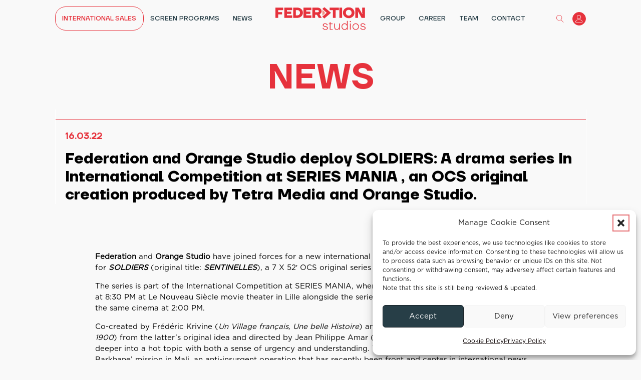

--- FILE ---
content_type: text/html; charset=UTF-8
request_url: https://federationstudios.com/federation-and-orange-studio-deploy-soldiers-a-drama-series-in-international-competition-at-series-mania-an-ocs-original-creation-produced-by-tetra-media-and-orange-studio/
body_size: 45102
content:
<!DOCTYPE html>
<html lang="en-US" prefix="og: http://ogp.me/ns#" prefix="og: https://ogp.me/ns#" >
<head>
<meta charset="UTF-8">
<meta name="viewport" content="width=device-width, initial-scale=1.0">
<!-- WP_HEAD() START -->
<script data-cfasync="false" data-no-defer="1" data-no-minify="1" data-no-optimize="1">var ewww_webp_supported=!1;function check_webp_feature(A,e){var w;e=void 0!==e?e:function(){},ewww_webp_supported?e(ewww_webp_supported):((w=new Image).onload=function(){ewww_webp_supported=0<w.width&&0<w.height,e&&e(ewww_webp_supported)},w.onerror=function(){e&&e(!1)},w.src="data:image/webp;base64,"+{alpha:"UklGRkoAAABXRUJQVlA4WAoAAAAQAAAAAAAAAAAAQUxQSAwAAAARBxAR/Q9ERP8DAABWUDggGAAAABQBAJ0BKgEAAQAAAP4AAA3AAP7mtQAAAA=="}[A])}check_webp_feature("alpha");</script><script data-cfasync="false" data-no-defer="1" data-no-minify="1" data-no-optimize="1">var Arrive=function(c,w){"use strict";if(c.MutationObserver&&"undefined"!=typeof HTMLElement){var r,a=0,u=(r=HTMLElement.prototype.matches||HTMLElement.prototype.webkitMatchesSelector||HTMLElement.prototype.mozMatchesSelector||HTMLElement.prototype.msMatchesSelector,{matchesSelector:function(e,t){return e instanceof HTMLElement&&r.call(e,t)},addMethod:function(e,t,r){var a=e[t];e[t]=function(){return r.length==arguments.length?r.apply(this,arguments):"function"==typeof a?a.apply(this,arguments):void 0}},callCallbacks:function(e,t){t&&t.options.onceOnly&&1==t.firedElems.length&&(e=[e[0]]);for(var r,a=0;r=e[a];a++)r&&r.callback&&r.callback.call(r.elem,r.elem);t&&t.options.onceOnly&&1==t.firedElems.length&&t.me.unbindEventWithSelectorAndCallback.call(t.target,t.selector,t.callback)},checkChildNodesRecursively:function(e,t,r,a){for(var i,n=0;i=e[n];n++)r(i,t,a)&&a.push({callback:t.callback,elem:i}),0<i.childNodes.length&&u.checkChildNodesRecursively(i.childNodes,t,r,a)},mergeArrays:function(e,t){var r,a={};for(r in e)e.hasOwnProperty(r)&&(a[r]=e[r]);for(r in t)t.hasOwnProperty(r)&&(a[r]=t[r]);return a},toElementsArray:function(e){return e=void 0!==e&&("number"!=typeof e.length||e===c)?[e]:e}}),e=(l.prototype.addEvent=function(e,t,r,a){a={target:e,selector:t,options:r,callback:a,firedElems:[]};return this._beforeAdding&&this._beforeAdding(a),this._eventsBucket.push(a),a},l.prototype.removeEvent=function(e){for(var t,r=this._eventsBucket.length-1;t=this._eventsBucket[r];r--)e(t)&&(this._beforeRemoving&&this._beforeRemoving(t),(t=this._eventsBucket.splice(r,1))&&t.length&&(t[0].callback=null))},l.prototype.beforeAdding=function(e){this._beforeAdding=e},l.prototype.beforeRemoving=function(e){this._beforeRemoving=e},l),t=function(i,n){var o=new e,l=this,s={fireOnAttributesModification:!1};return o.beforeAdding(function(t){var e=t.target;e!==c.document&&e!==c||(e=document.getElementsByTagName("html")[0]);var r=new MutationObserver(function(e){n.call(this,e,t)}),a=i(t.options);r.observe(e,a),t.observer=r,t.me=l}),o.beforeRemoving(function(e){e.observer.disconnect()}),this.bindEvent=function(e,t,r){t=u.mergeArrays(s,t);for(var a=u.toElementsArray(this),i=0;i<a.length;i++)o.addEvent(a[i],e,t,r)},this.unbindEvent=function(){var r=u.toElementsArray(this);o.removeEvent(function(e){for(var t=0;t<r.length;t++)if(this===w||e.target===r[t])return!0;return!1})},this.unbindEventWithSelectorOrCallback=function(r){var a=u.toElementsArray(this),i=r,e="function"==typeof r?function(e){for(var t=0;t<a.length;t++)if((this===w||e.target===a[t])&&e.callback===i)return!0;return!1}:function(e){for(var t=0;t<a.length;t++)if((this===w||e.target===a[t])&&e.selector===r)return!0;return!1};o.removeEvent(e)},this.unbindEventWithSelectorAndCallback=function(r,a){var i=u.toElementsArray(this);o.removeEvent(function(e){for(var t=0;t<i.length;t++)if((this===w||e.target===i[t])&&e.selector===r&&e.callback===a)return!0;return!1})},this},i=new function(){var s={fireOnAttributesModification:!1,onceOnly:!1,existing:!1};function n(e,t,r){return!(!u.matchesSelector(e,t.selector)||(e._id===w&&(e._id=a++),-1!=t.firedElems.indexOf(e._id)))&&(t.firedElems.push(e._id),!0)}var c=(i=new t(function(e){var t={attributes:!1,childList:!0,subtree:!0};return e.fireOnAttributesModification&&(t.attributes=!0),t},function(e,i){e.forEach(function(e){var t=e.addedNodes,r=e.target,a=[];null!==t&&0<t.length?u.checkChildNodesRecursively(t,i,n,a):"attributes"===e.type&&n(r,i)&&a.push({callback:i.callback,elem:r}),u.callCallbacks(a,i)})})).bindEvent;return i.bindEvent=function(e,t,r){t=void 0===r?(r=t,s):u.mergeArrays(s,t);var a=u.toElementsArray(this);if(t.existing){for(var i=[],n=0;n<a.length;n++)for(var o=a[n].querySelectorAll(e),l=0;l<o.length;l++)i.push({callback:r,elem:o[l]});if(t.onceOnly&&i.length)return r.call(i[0].elem,i[0].elem);setTimeout(u.callCallbacks,1,i)}c.call(this,e,t,r)},i},o=new function(){var a={};function i(e,t){return u.matchesSelector(e,t.selector)}var n=(o=new t(function(){return{childList:!0,subtree:!0}},function(e,r){e.forEach(function(e){var t=e.removedNodes,e=[];null!==t&&0<t.length&&u.checkChildNodesRecursively(t,r,i,e),u.callCallbacks(e,r)})})).bindEvent;return o.bindEvent=function(e,t,r){t=void 0===r?(r=t,a):u.mergeArrays(a,t),n.call(this,e,t,r)},o};d(HTMLElement.prototype),d(NodeList.prototype),d(HTMLCollection.prototype),d(HTMLDocument.prototype),d(Window.prototype);var n={};return s(i,n,"unbindAllArrive"),s(o,n,"unbindAllLeave"),n}function l(){this._eventsBucket=[],this._beforeAdding=null,this._beforeRemoving=null}function s(e,t,r){u.addMethod(t,r,e.unbindEvent),u.addMethod(t,r,e.unbindEventWithSelectorOrCallback),u.addMethod(t,r,e.unbindEventWithSelectorAndCallback)}function d(e){e.arrive=i.bindEvent,s(i,e,"unbindArrive"),e.leave=o.bindEvent,s(o,e,"unbindLeave")}}(window,void 0),ewww_webp_supported=!1;function check_webp_feature(e,t){var r;ewww_webp_supported?t(ewww_webp_supported):((r=new Image).onload=function(){ewww_webp_supported=0<r.width&&0<r.height,t(ewww_webp_supported)},r.onerror=function(){t(!1)},r.src="data:image/webp;base64,"+{alpha:"UklGRkoAAABXRUJQVlA4WAoAAAAQAAAAAAAAAAAAQUxQSAwAAAARBxAR/Q9ERP8DAABWUDggGAAAABQBAJ0BKgEAAQAAAP4AAA3AAP7mtQAAAA==",animation:"UklGRlIAAABXRUJQVlA4WAoAAAASAAAAAAAAAAAAQU5JTQYAAAD/////AABBTk1GJgAAAAAAAAAAAAAAAAAAAGQAAABWUDhMDQAAAC8AAAAQBxAREYiI/gcA"}[e])}function ewwwLoadImages(e){if(e){for(var t=document.querySelectorAll(".batch-image img, .image-wrapper a, .ngg-pro-masonry-item a, .ngg-galleria-offscreen-seo-wrapper a"),r=0,a=t.length;r<a;r++)ewwwAttr(t[r],"data-src",t[r].getAttribute("data-webp")),ewwwAttr(t[r],"data-thumbnail",t[r].getAttribute("data-webp-thumbnail"));for(var i=document.querySelectorAll("div.woocommerce-product-gallery__image"),r=0,a=i.length;r<a;r++)ewwwAttr(i[r],"data-thumb",i[r].getAttribute("data-webp-thumb"))}for(var n=document.querySelectorAll("video"),r=0,a=n.length;r<a;r++)ewwwAttr(n[r],"poster",e?n[r].getAttribute("data-poster-webp"):n[r].getAttribute("data-poster-image"));for(var o,l=document.querySelectorAll("img.ewww_webp_lazy_load"),r=0,a=l.length;r<a;r++)e&&(ewwwAttr(l[r],"data-lazy-srcset",l[r].getAttribute("data-lazy-srcset-webp")),ewwwAttr(l[r],"data-srcset",l[r].getAttribute("data-srcset-webp")),ewwwAttr(l[r],"data-lazy-src",l[r].getAttribute("data-lazy-src-webp")),ewwwAttr(l[r],"data-src",l[r].getAttribute("data-src-webp")),ewwwAttr(l[r],"data-orig-file",l[r].getAttribute("data-webp-orig-file")),ewwwAttr(l[r],"data-medium-file",l[r].getAttribute("data-webp-medium-file")),ewwwAttr(l[r],"data-large-file",l[r].getAttribute("data-webp-large-file")),null!=(o=l[r].getAttribute("srcset"))&&!1!==o&&o.includes("R0lGOD")&&ewwwAttr(l[r],"src",l[r].getAttribute("data-lazy-src-webp"))),l[r].className=l[r].className.replace(/\bewww_webp_lazy_load\b/,"");for(var s=document.querySelectorAll(".ewww_webp"),r=0,a=s.length;r<a;r++)e?(ewwwAttr(s[r],"srcset",s[r].getAttribute("data-srcset-webp")),ewwwAttr(s[r],"src",s[r].getAttribute("data-src-webp")),ewwwAttr(s[r],"data-orig-file",s[r].getAttribute("data-webp-orig-file")),ewwwAttr(s[r],"data-medium-file",s[r].getAttribute("data-webp-medium-file")),ewwwAttr(s[r],"data-large-file",s[r].getAttribute("data-webp-large-file")),ewwwAttr(s[r],"data-large_image",s[r].getAttribute("data-webp-large_image")),ewwwAttr(s[r],"data-src",s[r].getAttribute("data-webp-src"))):(ewwwAttr(s[r],"srcset",s[r].getAttribute("data-srcset-img")),ewwwAttr(s[r],"src",s[r].getAttribute("data-src-img"))),s[r].className=s[r].className.replace(/\bewww_webp\b/,"ewww_webp_loaded");window.jQuery&&jQuery.fn.isotope&&jQuery.fn.imagesLoaded&&(jQuery(".fusion-posts-container-infinite").imagesLoaded(function(){jQuery(".fusion-posts-container-infinite").hasClass("isotope")&&jQuery(".fusion-posts-container-infinite").isotope()}),jQuery(".fusion-portfolio:not(.fusion-recent-works) .fusion-portfolio-wrapper").imagesLoaded(function(){jQuery(".fusion-portfolio:not(.fusion-recent-works) .fusion-portfolio-wrapper").isotope()}))}function ewwwWebPInit(e){ewwwLoadImages(e),ewwwNggLoadGalleries(e),document.arrive(".ewww_webp",function(){ewwwLoadImages(e)}),document.arrive(".ewww_webp_lazy_load",function(){ewwwLoadImages(e)}),document.arrive("videos",function(){ewwwLoadImages(e)}),"loading"==document.readyState?document.addEventListener("DOMContentLoaded",ewwwJSONParserInit):("undefined"!=typeof galleries&&ewwwNggParseGalleries(e),ewwwWooParseVariations(e))}function ewwwAttr(e,t,r){null!=r&&!1!==r&&e.setAttribute(t,r)}function ewwwJSONParserInit(){"undefined"!=typeof galleries&&check_webp_feature("alpha",ewwwNggParseGalleries),check_webp_feature("alpha",ewwwWooParseVariations)}function ewwwWooParseVariations(e){if(e)for(var t=document.querySelectorAll("form.variations_form"),r=0,a=t.length;r<a;r++){var i=t[r].getAttribute("data-product_variations"),n=!1;try{for(var o in i=JSON.parse(i))void 0!==i[o]&&void 0!==i[o].image&&(void 0!==i[o].image.src_webp&&(i[o].image.src=i[o].image.src_webp,n=!0),void 0!==i[o].image.srcset_webp&&(i[o].image.srcset=i[o].image.srcset_webp,n=!0),void 0!==i[o].image.full_src_webp&&(i[o].image.full_src=i[o].image.full_src_webp,n=!0),void 0!==i[o].image.gallery_thumbnail_src_webp&&(i[o].image.gallery_thumbnail_src=i[o].image.gallery_thumbnail_src_webp,n=!0),void 0!==i[o].image.thumb_src_webp&&(i[o].image.thumb_src=i[o].image.thumb_src_webp,n=!0));n&&ewwwAttr(t[r],"data-product_variations",JSON.stringify(i))}catch(e){}}}function ewwwNggParseGalleries(e){if(e)for(var t in galleries){var r=galleries[t];galleries[t].images_list=ewwwNggParseImageList(r.images_list)}}function ewwwNggLoadGalleries(e){e&&document.addEventListener("ngg.galleria.themeadded",function(e,t){window.ngg_galleria._create_backup=window.ngg_galleria.create,window.ngg_galleria.create=function(e,t){var r=$(e).data("id");return galleries["gallery_"+r].images_list=ewwwNggParseImageList(galleries["gallery_"+r].images_list),window.ngg_galleria._create_backup(e,t)}})}function ewwwNggParseImageList(e){for(var t in e){var r=e[t];if(void 0!==r["image-webp"]&&(e[t].image=r["image-webp"],delete e[t]["image-webp"]),void 0!==r["thumb-webp"]&&(e[t].thumb=r["thumb-webp"],delete e[t]["thumb-webp"]),void 0!==r.full_image_webp&&(e[t].full_image=r.full_image_webp,delete e[t].full_image_webp),void 0!==r.srcsets)for(var a in r.srcsets)nggSrcset=r.srcsets[a],void 0!==r.srcsets[a+"-webp"]&&(e[t].srcsets[a]=r.srcsets[a+"-webp"],delete e[t].srcsets[a+"-webp"]);if(void 0!==r.full_srcsets)for(var i in r.full_srcsets)nggFSrcset=r.full_srcsets[i],void 0!==r.full_srcsets[i+"-webp"]&&(e[t].full_srcsets[i]=r.full_srcsets[i+"-webp"],delete e[t].full_srcsets[i+"-webp"])}return e}check_webp_feature("alpha",ewwwWebPInit);</script><meta property="og:locale" content="en_US" />
<meta property="og:type" content="article" />
<meta property="og:title" content="Federation and Orange Studio deploy SOLDIERS: A drama series In International Competition at SERIES MANIA , an OCS original creation produced by Tetra Media and Orange Studio." />
<meta property="og:description" content="FederationandOrange Studiohave joined forces for a new international distribution agreement forSOLDIERS(original title:SENTINELLES), a 7 X" />
<meta property="og:url" content="https://federationstudios.com/federation-and-orange-studio-deploy-soldiers-a-drama-series-in-international-competition-at-series-mania-an-ocs-original-creation-produced-by-tetra-media-and-orange-studio/" />
<meta property="og:site_name" content="Federation Studios" />
<meta property="article:section" content="Uncategorized" />
<meta property="article:published_time" content="2022-03-16T15:59:00+01:00" />
<meta property="article:modified_time" content="2025-02-12T11:24:47+01:00" />
<meta property="og:updated_time" content="2025-02-12T11:24:47+01:00" />

<!-- Search Engine Optimization by Rank Math - https://rankmath.com/ -->
<title>Federation and Orange Studio deploy SOLDIERS: A drama series In International Competition at SERIES MANIA , an OCS original creation produced by Tetra Media and Orange Studio. - Federation Studios</title><link rel="preload" href="/wp-content/uploads/fonts/Gotham/Gotham-Book.otf" as="font" type="font/otf" crossorigin><link rel="preload" href="/wp-content/uploads/fonts/TTFirsNeue/TTFirsNeue-Regular.ttf" as="font" type="font/ttf" crossorigin><link rel="preload" href="/wp-content/uploads/fonts/TTFirsNeue/TTFirsNeue-Medium.ttf" as="font" type="font/ttf" crossorigin><link rel="preload" href="/wp-content/uploads/fonts/TTFirsNeue/TTFirsNeue-DemiBold.ttf" as="font" type="font/ttf" crossorigin><link rel="preload" href="/wp-content/uploads/fonts/TTFirsNeue/TTFirsNeue-DemiBoldItalic.ttf" as="font" type="font/ttf" crossorigin><link rel="preload" href="/wp-content/uploads/fonts/TTFirsNeue/TTFirsNeue-Bold.ttf" as="font" type="font/ttf" crossorigin><link rel="preload" href="/wp-content/uploads/fonts/TTFirsNeue/TTFirsNeue-ExtraBold.ttf" as="font" type="font/ttf" crossorigin><link rel="preload" href="/wp-content/uploads/fonts/TTFirsNeue/TTFirsNeue-ExtraLight.ttf" as="font" type="font/ttf" crossorigin><link rel="preload" href="/wp-content/uploads/fonts/TTFirsNeue/TTFirsNeue-DemiBold.ttf" as="font" type="font/ttf" crossorigin><link rel="preload" href="/wp-content/uploads/fonts/ma_customfonts.css" as="style" onload="this.rel='stylesheet';this.removeAttribute('onload');"><style id="perfmatters-used-css">html{font-size:62.5% !important;}*,*::before,*::after{box-sizing:border-box;}body{min-height:100vh;}img,picture{max-width:100%;}input,button,textarea,select{font:inherit;}@media (prefers-reduced-motion: reduce){html:focus-within{scroll-behavior:auto;}*,*::before,*::after{-webkit-animation-duration:.01ms !important;animation-duration:.01ms !important;-webkit-animation-iteration-count:1 !important;animation-iteration-count:1 !important;transition-duration:.01ms !important;scroll-behavior:auto !important;}}.hidden-accessible{position:absolute !important;width:1px !important;height:1px !important;padding:0;margin:-1px;overflow:hidden;clip:rect(0,0,0,0);white-space:nowrap;border:0;}:root{--action:#e56c70;--action-hover:#ed9799;--action-ultra-light:#fdf6f7;--action-light:#f4bec0;--action-medium:#d9262c;--action-dark:#6c1316;--action-ultra-dark:#2b0809;--action-comp:#6ce5e1;--primary:#e56c70;--primary-hover:#ed9799;--primary-ultra-light:#fbe9ea;--primary-light:#f4bec0;--primary-medium:#d9262c;--primary-dark:#6c1316;--primary-ultra-dark:#2b0809;--primary-comp:#6ce5e1;--secondary:#e6323c;--secondary-hover:#ea5860;--secondary-ultra-light:#fce8e9;--secondary-light:#f7bbbe;--secondary-medium:#e31c26;--secondary-dark:#710e13;--secondary-ultra-dark:#2d0608;--secondary-comp:#33e6dd;--accent:#eaac8b;--accent-hover:#f2ceba;--accent-ultra-light:#fbf0e9;--accent-light:#f3d1be;--accent-medium:#d76528;--accent-dark:#6c3314;--accent-ultra-dark:#2b1408;--accent-comp:#8bc8ea;--base:#273e47;--base-hover:#2e4953;--base-ultra-light:#eff4f6;--base-light:#cedee4;--base-medium:#5b90a4;--base-dark:#2d4852;--base-ultra-dark:#121d21;--base-comp:#483128;--white:#fff;--black:#000;--shade:#000;--shade-hover:black;--shade-ultra-light:#f2f2f2;--shade-light:#d9d9d9;--shade-medium:gray;--shade-dark:#404040;--shade-ultra-dark:#1a1a1a;--shade-comp:black;--action-trans-10:rgba(229,108,112,.1);--action-trans-20:rgba(229,108,112,.2);--action-trans-40:rgba(229,108,112,.4);--action-trans-60:rgba(229,108,112,.6);--action-trans-80:rgba(229,108,112,.8);--action-trans-90:rgba(229,108,112,.9);--action-ultra-dark-trans-10:rgba(43,8,9,.1);--action-ultra-dark-trans-20:rgba(43,8,9,.2);--action-ultra-dark-trans-40:rgba(43,8,9,.4);--action-ultra-dark-trans-60:rgba(43,8,9,.6);--action-ultra-dark-trans-80:rgba(43,8,9,.8);--action-ultra-dark-trans-90:rgba(43,8,9,.9);--action-light-trans-10:rgba(244,190,192,.1);--action-light-trans-20:rgba(244,190,192,.2);--action-light-trans-40:rgba(244,190,192,.4);--action-light-trans-60:rgba(244,190,192,.6);--action-light-trans-80:rgba(244,190,192,.8);--action-light-trans-90:rgba(244,190,192,.9);--primary-trans-10:rgba(229,108,112,.1);--primary-trans-20:rgba(229,108,112,.2);--primary-trans-40:rgba(229,108,112,.4);--primary-trans-60:rgba(229,108,112,.6);--primary-trans-80:rgba(229,108,112,.8);--primary-trans-90:rgba(229,108,112,.9);--primary-ultra-dark-trans-10:rgba(43,8,9,.1);--primary-ultra-dark-trans-20:rgba(43,8,9,.2);--primary-ultra-dark-trans-40:rgba(43,8,9,.4);--primary-ultra-dark-trans-60:rgba(43,8,9,.6);--primary-ultra-dark-trans-80:rgba(43,8,9,.8);--primary-ultra-dark-trans-90:rgba(43,8,9,.9);--primary-light-trans-10:rgba(244,190,192,.1);--primary-light-trans-20:rgba(244,190,192,.2);--primary-light-trans-40:rgba(244,190,192,.4);--primary-light-trans-60:rgba(244,190,192,.6);--primary-light-trans-80:rgba(244,190,192,.8);--primary-light-trans-90:rgba(244,190,192,.9);--secondary-trans-10:rgba(230,51,60,.1);--secondary-trans-20:rgba(230,51,60,.2);--secondary-trans-40:rgba(230,51,60,.4);--secondary-trans-60:rgba(230,51,60,.6);--secondary-trans-80:rgba(230,51,60,.8);--secondary-trans-90:rgba(230,51,60,.9);--secondary-ultra-dark-trans-10:rgba(45,6,8,.1);--secondary-ultra-dark-trans-20:rgba(45,6,8,.2);--secondary-ultra-dark-trans-40:rgba(45,6,8,.4);--secondary-ultra-dark-trans-60:rgba(45,6,8,.6);--secondary-ultra-dark-trans-80:rgba(45,6,8,.8);--secondary-ultra-dark-trans-90:rgba(45,6,8,.9);--secondary-light-trans-10:rgba(247,187,190,.1);--secondary-light-trans-20:rgba(247,187,190,.2);--secondary-light-trans-40:rgba(247,187,190,.4);--secondary-light-trans-60:rgba(247,187,190,.6);--secondary-light-trans-80:rgba(247,187,190,.8);--secondary-light-trans-90:rgba(247,187,190,.9);--accent-trans-10:rgba(234,172,139,.1);--accent-trans-20:rgba(234,172,139,.2);--accent-trans-40:rgba(234,172,139,.4);--accent-trans-60:rgba(234,172,139,.6);--accent-trans-80:rgba(234,172,139,.8);--accent-trans-90:rgba(234,172,139,.9);--accent-ultra-dark-trans-10:rgba(43,20,8,.1);--accent-ultra-dark-trans-20:rgba(43,20,8,.2);--accent-ultra-dark-trans-40:rgba(43,20,8,.4);--accent-ultra-dark-trans-60:rgba(43,20,8,.6);--accent-ultra-dark-trans-80:rgba(43,20,8,.8);--accent-ultra-dark-trans-90:rgba(43,20,8,.9);--accent-light-trans-10:rgba(243,209,190,.1);--accent-light-trans-20:rgba(243,209,190,.2);--accent-light-trans-40:rgba(243,209,190,.4);--accent-light-trans-60:rgba(243,209,190,.6);--accent-light-trans-80:rgba(243,209,190,.8);--accent-light-trans-90:rgba(243,209,190,.9);--base-trans-10:rgba(40,63,72,.1);--base-trans-20:rgba(40,63,72,.2);--base-trans-40:rgba(40,63,72,.4);--base-trans-60:rgba(40,63,72,.6);--base-trans-80:rgba(40,63,72,.8);--base-trans-90:rgba(40,63,72,.9);--base-ultra-dark-trans-10:rgba(18,29,33,.1);--base-ultra-dark-trans-20:rgba(18,29,33,.2);--base-ultra-dark-trans-40:rgba(18,29,33,.4);--base-ultra-dark-trans-60:rgba(18,29,33,.6);--base-ultra-dark-trans-80:rgba(18,29,33,.8);--base-ultra-dark-trans-90:rgba(18,29,33,.9);--base-light-trans-10:rgba(206,222,228,.1);--base-light-trans-20:rgba(206,222,228,.2);--base-light-trans-40:rgba(206,222,228,.4);--base-light-trans-60:rgba(206,222,228,.6);--base-light-trans-80:rgba(206,222,228,.8);--base-light-trans-90:rgba(206,222,228,.9);--white-trans-10:rgba(255,255,255,.1);--white-trans-20:rgba(255,255,255,.2);--white-trans-40:rgba(255,255,255,.4);--white-trans-60:rgba(255,255,255,.6);--white-trans-80:rgba(255,255,255,.8);--white-trans-90:rgba(255,255,255,.9);--black-trans-10:rgba(0,0,0,.1);--black-trans-20:rgba(0,0,0,.2);--black-trans-40:rgba(0,0,0,.4);--black-trans-60:rgba(0,0,0,.6);--black-trans-80:rgba(0,0,0,.8);--black-trans-90:rgba(0,0,0,.9);--shade-trans-10:rgba(0,0,0,.1);--shade-trans-20:rgba(0,0,0,.2);--shade-trans-40:rgba(0,0,0,.4);--shade-trans-60:rgba(0,0,0,.6);--shade-trans-80:rgba(0,0,0,.8);--shade-trans-90:rgba(0,0,0,.9);--shade-ultra-dark-trans-10:rgba(26,26,26,.1);--shade-ultra-dark-trans-20:rgba(26,26,26,.2);--shade-ultra-dark-trans-40:rgba(26,26,26,.4);--shade-ultra-dark-trans-60:rgba(26,26,26,.6);--shade-ultra-dark-trans-80:rgba(26,26,26,.8);--shade-ultra-dark-trans-90:rgba(26,26,26,.9);--shade-light-trans-10:rgba(217,217,217,.1);--shade-light-trans-20:rgba(217,217,217,.2);--shade-light-trans-40:rgba(217,217,217,.4);--shade-light-trans-60:rgba(217,217,217,.6);--shade-light-trans-80:rgba(217,217,217,.8);--shade-light-trans-90:rgba(217,217,217,.9);--shade-white:#fff;--shade-black:#000;--text-xs:1.3rem;--text-s:1.4rem;--text-m:1.8rem;--text-l:2rem;--text-xl:2.3rem;--text-xxl:2.6rem;--h6:1.3rem;--h5:1.4rem;--h4:1.8rem;--h3:2rem;--h2:2.3rem;--h1:2.6rem;--space-xs:1.896rem;--space-s:2.133rem;--space-m:2.4rem;--space-l:2.7rem;--space-xl:3.038rem;--space-xxl:3.42rem;--section-space-xs:3.84rem;--section-space-s:4.8rem;--section-space-m:6rem;--section-space-l:7.5rem;--section-space-xl:9.375rem;--section-space-xxl:11.719rem;--width-xs:calc(( 128 * .1 ) * 1rem);--width-s:calc(( 128 * .2 ) * 1rem);--width-m:calc(( 128 * .4 ) * 1rem);--width-l:calc(( 128 * .6 ) * 1rem);--width-xl:calc(( 128 * .8 ) * 1rem);--width-xxl:calc(( 128 * .9 ) * 1rem);--width-vp-max:128rem;--width-50:calc(( 128 / 2 ) * 1rem);--width-full:100%;--radius-xs:.4444444444rem;--radius-s:.6666666667rem;--radius-m:1rem;--radius-l:1.5rem;--radius-xl:2.25rem;--radius-xxl:3.375rem;--radius-50:50%;--radius-circle:50%;--grid-1:repeat(1,minmax(0,1fr));--grid-2:repeat(2,minmax(0,1fr));--grid-3:repeat(3,minmax(0,1fr));--grid-4:repeat(4,minmax(0,1fr));--grid-5:repeat(5,minmax(0,1fr));--grid-6:repeat(6,minmax(0,1fr));--grid-7:repeat(7,minmax(0,1fr));--grid-8:repeat(8,minmax(0,1fr));--grid-9:repeat(9,minmax(0,1fr));--grid-10:repeat(10,minmax(0,1fr));--grid-11:repeat(11,minmax(0,1fr));--grid-12:repeat(12,minmax(0,1fr));--grid-1-2:1fr 2fr;--grid-1-3:1fr 3fr;--grid-2-1:2fr 1fr;--grid-2-3:2fr 3fr;--grid-3-1:3fr 1fr;--grid-3-2:3fr 2fr;--grid-auto-2:repeat(auto-fit,minmax(min(40.8026755853rem,100vw - 6rem),1fr));--grid-auto-3:repeat(auto-fit,minmax(min(30.5764411028rem,100vw - 6rem),1fr));--grid-auto-4:repeat(auto-fit,minmax(min(24.4488977956rem,100vw - 6rem),1fr));--grid-auto-5:repeat(auto-fit,minmax(min(20.367278798rem,100vw - 6rem),1fr));--grid-auto-6:repeat(auto-fit,minmax(min(17.4535050072rem,100vw - 6rem),1fr));--content-gap:var(--space-m);--fr-content-gap:var(--space-m);--container-gap:var(--space-xl);--fr-container-gap:var(--space-xl);--grid-gap:var(--space-m);--fr-grid-gap:var(--space-m);--section-padding-x:2.4rem;--section-gutter:2.4rem;--btn-border-size:.25rem;--outline-btn-border-size:.25rem;--btn-pad-y:1em;--btn-pad-x:1.5em;--btn-radius:0;--btn-text-transform:none;--btn-text-style:normal;--btn-letter-spacing:0;--btn-line-height:1;--btn-text-decoration:none;--btn-weight:400;--btn-width:20;--primary-h:358;--primary-s:70%;--primary-l:66%;--secondary-h:357;--secondary-s:78%;--secondary-l:55%;--accent-h:21;--accent-s:69%;--accent-l:73%;--base-h:197;--base-s:29%;--base-l:22%;--shade-h:0;--shade-s:0%;--shade-l:0%;--header-height:0rem;--offset:0rem;--paragraph-spacing:1em;--heading-spacing:1.5em;}@media (max-width: 991px){:root{--header-height-l:0rem;--offset-l:0rem;}}@media (max-width: 767px){:root{--header-height-m:0rem;--offset-m:0rem;}}@media (max-width: 479px){:root{--header-height-s:0rem;--offset-s:0rem;}}body{font-size:1.8rem;font-size:calc(1.6rem + ( .4 * ( ( 100vw - 32rem ) / 96 ) ));font-size:clamp(1.6rem,calc(.4166666667vw + 1.4666666667rem),2rem);line-height:1.5;}body a{color:var(--primary);font-weight:400;-webkit-text-decoration:none;text-decoration:none;}body a:hover{color:var(--primary-hover);}h1{font-size:2.565rem;font-size:calc(4rem + ( 5 * ( ( 100vw - 32rem ) / 96 ) ));font-size:clamp(4rem,calc(5.2083333333vw + 2.3333333333rem),9rem);line-height:1.2;max-width:70ch;}h3{font-size:2.025rem;font-size:calc(3rem + ( 2 * ( ( 100vw - 32rem ) / 96 ) ));font-size:clamp(3rem,calc(2.0833333333vw + 2.3333333333rem),5rem);line-height:1.2;max-width:45ch;}h1 a,h2 a,h3 a,h4 a,h5 a,h6 a{font-weight:inherit;text-decoration:inherit;color:currentcolor;}h1 a:hover,h2 a:hover,h3 a:hover,h4 a:hover,h5 a:hover,h6 a:hover{color:currentcolor;}p{max-width:200ch;}.bg--secondary{background-color:#e6323c;}.margin-bottom--xs{margin-bottom:1.896rem;margin-bottom:calc(1.0666666667rem + ( .2666666667 * ( ( 100vw - 32rem ) / 96 ) ));margin-bottom:clamp(1.0666666667rem,calc(.2777777778vw + .9777777778rem),1.3333333333rem);}.pad--s{padding:2.133rem;padding:calc(1.6rem + ( .4 * ( ( 100vw - 32rem ) / 96 ) ));padding:clamp(1.6rem,calc(.4166666667vw + 1.4666666667rem),2rem);}.text--secondary{color:#e6323c;}.text--white{color:#fff;}.text--black{color:#000;}.h--2{font-size:2.28rem;font-size:calc(3.5rem + ( 3.5 * ( ( 100vw - 32rem ) / 96 ) ));font-size:clamp(3.5rem,calc(3.6458333333vw + 2.3333333333rem),7rem);line-height:1.2;}.col-span--2{grid-column:span 2;}@media (max-width: 991px){.col-span--l-1{grid-column:span 1;}}@supports (font-size: calc(1vw + 2vw)){:root{--text-xs:calc(.9004501688rem + ( .2251125422 * ( ( 100vw - 32rem ) / 96 ) ));--text-s:calc(1.200300075rem + ( .3000750188 * ( ( 100vw - 32rem ) / 96 ) ));--text-m:calc(1.6rem + ( .4 * ( ( 100vw - 32rem ) / 96 ) ));--text-l:calc(1.92rem + ( .746 * ( ( 100vw - 32rem ) / 96 ) ));--text-xl:calc(2.304rem + ( 1.249778 * ( ( 100vw - 32rem ) / 96 ) ));--text-xxl:calc(2.7648rem + ( 1.972386074 * ( ( 100vw - 32rem ) / 96 ) ));--h6:calc(1.1rem + ( 0 * ( ( 100vw - 32rem ) / 96 ) ));--h5:calc(1.2rem + ( 0 * ( ( 100vw - 32rem ) / 96 ) ));--h4:calc(1.6rem + ( .4 * ( ( 100vw - 32rem ) / 96 ) ));--h3:calc(3rem + ( 2 * ( ( 100vw - 32rem ) / 96 ) ));--h2:calc(3.5rem + ( 3.5 * ( ( 100vw - 32rem ) / 96 ) ));--h1:calc(4rem + ( 5 * ( ( 100vw - 32rem ) / 96 ) ));}@media (min-width: 1279px){:root{--text-xs:1.125562711rem;--text-s:1.5003750938rem;--text-m:2rem;--text-l:2.666rem;--text-xl:3.553778rem;--text-xxl:4.737186074rem;--h6:1.1rem;--h5:1.2rem;--h4:2rem;--h3:5rem;--h2:7rem;--h1:9rem;}}}@supports (font-size: clamp(1vw, 2vw, 3vw)){:root{--text-xs:clamp(.9004501688rem,calc(.2344922315vw + .8254126547rem),1.125562711rem);--text-s:clamp(1.200300075rem,calc(.3125781445vw + 1.1002750688rem),1.5003750938rem);--text-m:clamp(1.6rem,calc(.4166666667vw + 1.4666666667rem),2rem);--text-l:clamp(1.92rem,calc(.7770833333vw + 1.6713333333rem),2.666rem);--text-xl:clamp(2.304rem,calc(1.3018520833vw + 1.8874073333rem),3.553778rem);--text-xxl:clamp(2.7648rem,calc(2.0545688271vw + 2.1073379753rem),4.737186074rem);--h6:clamp(1.1rem,calc(0vw + 1.1rem),1.1rem);--h5:clamp(1.2rem,calc(0vw + 1.2rem),1.2rem);--h4:clamp(1.6rem,calc(.4166666667vw + 1.4666666667rem),2rem);--h3:clamp(3rem,calc(2.0833333333vw + 2.3333333333rem),5rem);--h2:clamp(3.5rem,calc(3.6458333333vw + 2.3333333333rem),7rem);--h1:clamp(4rem,calc(5.2083333333vw + 2.3333333333rem),9rem);}}@supports (padding: calc(1vw + 2vw)){:root{--space-xs:calc(1.0666666667rem + ( .2666666667 * ( ( 100vw - 32rem ) / 96 ) ));--space-s:calc(1.6rem + ( .4 * ( ( 100vw - 32rem ) / 96 ) ));--space-m:calc(2.4rem + ( .6 * ( ( 100vw - 32rem ) / 96 ) ));--space-l:calc(3.1992rem + ( 1.3008 * ( ( 100vw - 32rem ) / 96 ) ));--space-xl:calc(4.2645336rem + ( 2.4854664 * ( ( 100vw - 32rem ) / 96 ) ));--space-xxl:calc(5.6846232888rem + ( 4.4403767112 * ( ( 100vw - 32rem ) / 96 ) ));--section-space-xs:calc(1.0666666667rem + ( .2666666667 * ( ( 100vw - 32rem ) / 96 ) ));--section-space-s:calc(1.6rem + ( .4 * ( ( 100vw - 32rem ) / 96 ) ));--section-space-m:calc(2.4rem + ( .6 * ( ( 100vw - 32rem ) / 96 ) ));--section-space-l:calc(3.1992rem + ( 1.3008 * ( ( 100vw - 32rem ) / 96 ) ));--section-space-xl:calc(4.2645336rem + ( 2.4854664 * ( ( 100vw - 32rem ) / 96 ) ));--section-space-xxl:calc(5.6846232888rem + ( 4.4403767112 * ( ( 100vw - 32rem ) / 96 ) ));--section-padding-x:calc(2.4rem + ( .6 * ( ( 100vw - 32rem ) / 96 ) ));}@media (min-width: 1279px){:root{--space-xs:1.3333333333rem;--space-s:2rem;--space-m:3rem;--space-l:4.5rem;--space-xl:6.75rem;--space-xxl:10.125rem;--section-space-xs:1.3333333333rem;--section-space-s:2rem;--section-space-m:3rem;--section-space-l:4.5rem;--section-space-xl:6.75rem;--section-space-xxl:10.125rem;--section-padding-x:3rem;}}}@supports (padding: clamp(1vw, 2vw, 3vw)){:root{--space-xs:clamp(1.0666666667rem,calc(.2777777778vw + .9777777778rem),1.3333333333rem);--space-s:clamp(1.6rem,calc(.4166666667vw + 1.4666666667rem),2rem);--space-m:clamp(2.4rem,calc(.625vw + 2.2rem),3rem);--space-l:clamp(3.1992rem,calc(1.355vw + 2.7656rem),4.5rem);--space-xl:clamp(4.2645336rem,calc(2.5890275vw + 3.4360448rem),6.75rem);--space-xxl:clamp(5.6846232888rem,calc(4.6253924075vw + 4.2044977184rem),10.125rem);--section-space-xs:clamp(1.0666666667rem,calc(.2777777778vw + .9777777778rem),1.3333333333rem);--section-space-s:clamp(1.6rem,calc(.4166666667vw + 1.4666666667rem),2rem);--section-space-m:clamp(2.4rem,calc(.625vw + 2.2rem),3rem);--section-space-l:clamp(3.1992rem,calc(1.355vw + 2.7656rem),4.5rem);--section-space-xl:clamp(4.2645336rem,calc(2.5890275vw + 3.4360448rem),6.75rem);--section-space-xxl:clamp(5.6846232888rem,calc(4.6253924075vw + 4.2044977184rem),10.125rem);--section-padding-x:clamp(2.4rem,calc(.625vw + 2.2rem),3rem);}}:root{--fr-bg-light:var(--shade-ultra-light);--fr-bg-dark:var(--shade-ultra-dark);--fr-text-light:var(--shade-ultra-light);--fr-text-dark:var(--shade-ultra-dark);--fr-card-padding:var(--space-m);--fr-card-gap:var(--space-s);--fr-card-border-size:.15rem;--fr-card-border-color:var(--shade-light);--fr-card-border-style:solid;--fr-card-radius:var(--radius-xs);--fr-card-avatar-radius:50%;--fr-lede-width:60ch;--fr-list-pad-y:.75em;--fr-list-pad-x:1.25em;--fr-hero-padding:var(--section-space-xl);}:root{--f-light-input-radius:var(--btn-radius);}button,hr,input{overflow:visible;}[type="checkbox"],[type="radio"],legend{box-sizing:border-box;padding:0;}html{line-height:1.15;-ms-text-size-adjust:100%;-webkit-text-size-adjust:100%;}body,h1,h2,h3,h4,h5,h6{margin:0;}article,aside,details,figcaption,figure,footer,header,main,menu,nav,section{display:block;}a{background-color:transparent;-webkit-text-decoration-skip:objects;}b,strong{font-weight:bolder;}img{border-style:none;}svg:not(:root){overflow:hidden;}button,input,optgroup,select,textarea{font-size:100%;line-height:1.15;margin:0;}button,select{text-transform:none;}[type="reset"],[type="submit"],button,html [type="button"]{-webkit-appearance:button;}[type="button"]::-moz-focus-inner,[type="reset"]::-moz-focus-inner,[type="submit"]::-moz-focus-inner,button::-moz-focus-inner{border-style:none;padding:0;}[type="button"]:-moz-focusring,[type="reset"]:-moz-focusring,[type="submit"]:-moz-focusring,button:-moz-focusring{outline:ButtonText dotted 1px;}[type="number"]::-webkit-inner-spin-button,[type="number"]::-webkit-outer-spin-button{height:auto;}[type="search"]{-webkit-appearance:textfield;outline-offset:-2px;}[type="search"]::-webkit-search-cancel-button,[type="search"]::-webkit-search-decoration{-webkit-appearance:none;}::-webkit-file-upload-button{-webkit-appearance:button;font:inherit;}summary{display:list-item;}[hidden],template{display:none;}html{box-sizing:border-box;}body{font-size:16px;color:rgba(64,64,64,1);}*,::after,::before{box-sizing:inherit;}.ct-section-inner-wrap{margin-left:auto;margin-right:auto;height:100%;min-height:inherit;}div.ct-fancy-icon{display:inline-flex;border-radius:50%;}.ct-fancy-icon > svg{fill:currentColor;}@keyframes oxy_sticky_header_fadein{0%{opacity:0;}100%{opacity:1;}}.comment-body img,.oxy-stock-content-styles img{max-width:100%;}.oxy-search-form input{padding:.5em;border-radius:0;border:1px solid #000;}.oxy-search-form input[type="submit"]{padding:calc(.5em + 1px) 1em;background-color:#000;color:#fff;cursor:pointer;border:none;}.oxy-search-form label.screen-reader-text{display:none;}@keyframes oxy_progress_bar_width{0%{width:0%;}100%{width:100%;}}@keyframes oxy_progress_bar_stripes{from{background-position:44px 0;}to{background-position:0 0;}}[data-aos][data-aos=""]{transition-duration:0s !important;}.oxy-modal-backdrop{display:flex;align-items:center;justify-content:center;}body:not(.oxygen-builder-body) .oxy-modal-backdrop{display:none;}.oxy-modal-backdrop .ct-modal{background-color:white;max-height:100vh;overflow-y:auto;}:-webkit-any(li,div._important),:is(li,div._important){display:list-item;}@keyframes cmplz-fadein{from{opacity:0;}to{opacity:1;}}@font-face{font-family:essb;src:url("https://federationstudios.com/wp-content/plugins/1easy-social-share-buttons3/assets/css/../fonts/essb.eot");src:url("https://federationstudios.com/wp-content/plugins/1easy-social-share-buttons3/assets/css/../fonts/essb.eot?#iefix") format("embedded-opentype"),url("https://federationstudios.com/wp-content/plugins/1easy-social-share-buttons3/assets/css/../fonts/essb.woff") format("woff"),url("https://federationstudios.com/wp-content/plugins/1easy-social-share-buttons3/assets/css/../fonts/essb.ttf") format("truetype"),url("https://federationstudios.com/wp-content/plugins/1easy-social-share-buttons3/assets/css/../fonts/essb.svg#essb") format("svg");font-weight:400;font-style:normal;font-display:block;}[class*=" essb_icon_"]:before,[class^=essb_icon_]:before{font-family:essb !important;font-style:normal !important;font-weight:400 !important;font-variant:normal !important;text-transform:none !important;speak:none;line-height:1;-webkit-font-smoothing:antialiased;-moz-osx-font-smoothing:grayscale;}@-webkit-keyframes sf_rotate{0%{-webkit-transform:rotate(0);transform:rotate(0);-webkit-transform-origin:center center;transform-origin:center center;}50%{-webkit-transform:rotate(180deg);transform:rotate(180deg);-webkit-transform-origin:center center;transform-origin:center center;}100%{-webkit-transform:rotate(360deg);transform:rotate(360deg);-webkit-transform-origin:center center;transform-origin:center center;}}@keyframes sf_rotate{0%{-webkit-transform:rotate(0);transform:rotate(0);-webkit-transform-origin:center center;transform-origin:center center;}50%{-webkit-transform:rotate(180deg);transform:rotate(180deg);-webkit-transform-origin:center center;transform-origin:center center;}100%{-webkit-transform:rotate(360deg);transform:rotate(360deg);-webkit-transform-origin:center center;transform-origin:center center;}}@font-face{font-family:favorites;src:url("https://federationstudios.com/wp-content/plugins/favorites/assets/css/fonts/favorites.eot");}@font-face{font-family:favorites;src:url("[data-uri]") format("truetype");font-weight:400;font-style:normal;}[class*=" sf-icon-"],[class^=sf-icon-]{font-family:favorites !important;speak:none;font-style:normal;font-weight:400;font-variant:normal;text-transform:none;line-height:1;-webkit-font-smoothing:antialiased;-moz-osx-font-smoothing:grayscale;}body{font-size:1.8rem;font-size:calc(1.6rem + ( .4 * ( ( 100vw - 32rem ) / 96 ) ));font-size:clamp(1.6rem,calc(.4166666667vw + 1.4666666667rem),2rem);line-height:1.5;}.ct-section-inner-wrap{padding:6rem 2.4rem;padding:calc(2.4rem + ( .6 * ( ( 100vw - 32rem ) / 96 ) )) calc(2.4rem + ( .6 * ( ( 100vw - 32rem ) / 96 ) ));padding:clamp(2.4rem,calc(.625vw + 2.2rem),3rem) clamp(2.4rem,calc(.625vw + 2.2rem),3rem);}*:focus,button:focus{outline-style:solid;outline-color:var(--primary);outline-width:.2rem;outline-offset:.25em;}*:focus:not(:focus-visible),button:focus:not(:focus-visible){outline:none;}:focus:not(:focus-visible){outline:none;}.text--secondary{color:#e6323c;}.text--white{color:#fff;}.text--black{color:#000;}.flex--row:not(.ct-section),.ct-section.flex--row .ct-section-inner-wrap{display:flex;flex-direction:row;}.justify-content--start:not(.ct-section),.ct-section.justify-content--start .ct-section-inner-wrap{display:flex;justify-content:flex-start;}.align-items--center:not(.ct-section),.ct-section.align-items--center .ct-section-inner-wrap{display:flex;align-items:center;}.grid--3:not(.ct-section),.ct-section.grid--3 .ct-section-inner-wrap{display:grid !important;grid-template-columns:repeat(3,minmax(0,1fr));width:100%;}.grid--5:not(.ct-section),.ct-section.grid--5 .ct-section-inner-wrap{display:grid !important;grid-template-columns:repeat(5,minmax(0,1fr));width:100%;}.grid--1-3:not(.ct-section),.ct-section.grid--1-3 .ct-section-inner-wrap{display:grid !important;grid-template-columns:1fr 3fr;width:100%;}@media (max-width: 991px){.grid--l-1:not(.ct-section),.ct-section.grid--l-1 .ct-section-inner-wrap{grid-template-columns:repeat(1,minmax(0,1fr));}.grid--l-1:not(.ct-section) > *,.ct-section.grid--l-1 .ct-section-inner-wrap > *{grid-column:1 !important;}.grid--l-2:not(.ct-section),.ct-section.grid--l-2 .ct-section-inner-wrap{grid-template-columns:repeat(2,minmax(0,1fr));}}@media (max-width: 767px){.grid--m-1:not(.ct-section),.ct-section.grid--m-1 .ct-section-inner-wrap{grid-template-columns:repeat(1,minmax(0,1fr));}.grid--m-1:not(.ct-section) > *,.ct-section.grid--m-1 .ct-section-inner-wrap > *{grid-column:1 !important;}}.gap--s:not(.ct-section),.ct-section.gap--s > .ct-section-inner-wrap{gap:2.133rem;gap:calc(1.6rem + ( .4 * ( ( 100vw - 32rem ) / 96 ) ));gap:clamp(1.6rem,calc(.4166666667vw + 1.4666666667rem),2rem);}.pad-section--s:not(.ct-section),.pad-section--s .ct-section-inner-wrap{padding:2.133rem 2.4rem;padding:calc(1.6rem + ( .4 * ( ( 100vw - 32rem ) / 96 ) )) calc(2.4rem + ( .6 * ( ( 100vw - 32rem ) / 96 ) ));padding:clamp(1.6rem,calc(.4166666667vw + 1.4666666667rem),2rem) clamp(2.4rem,calc(.625vw + 2.2rem),3rem);}.pad-section--none:not(.ct-section),.pad-section--none .ct-section-inner-wrap{padding:0 clamp(2.4rem,calc(.625vw + 2.2rem),3rem);}:root{--vp-max:calc(( 128 - 3 * 2 ) * 1rem);}[data-aos][data-aos][data-aos-duration="50"],body[data-aos-duration="50"] [data-aos]{transition-duration:50ms;}[data-aos][data-aos][data-aos-delay="50"],body[data-aos-delay="50"] [data-aos]{transition-delay:0;}[data-aos][data-aos][data-aos-duration="100"],body[data-aos-duration="100"] [data-aos]{transition-duration:.1s;}[data-aos][data-aos][data-aos-delay="100"],body[data-aos-delay="100"] [data-aos]{transition-delay:0;}[data-aos][data-aos][data-aos-duration="150"],body[data-aos-duration="150"] [data-aos]{transition-duration:.15s;}[data-aos][data-aos][data-aos-delay="150"],body[data-aos-delay="150"] [data-aos]{transition-delay:0;}[data-aos][data-aos][data-aos-duration="200"],body[data-aos-duration="200"] [data-aos]{transition-duration:.2s;}[data-aos][data-aos][data-aos-delay="200"],body[data-aos-delay="200"] [data-aos]{transition-delay:0;}[data-aos][data-aos][data-aos-duration="250"],body[data-aos-duration="250"] [data-aos]{transition-duration:.25s;}[data-aos][data-aos][data-aos-delay="250"],body[data-aos-delay="250"] [data-aos]{transition-delay:0;}[data-aos][data-aos][data-aos-duration="300"],body[data-aos-duration="300"] [data-aos]{transition-duration:.3s;}[data-aos][data-aos][data-aos-delay="300"],body[data-aos-delay="300"] [data-aos]{transition-delay:0;}[data-aos][data-aos][data-aos-duration="350"],body[data-aos-duration="350"] [data-aos]{transition-duration:.35s;}[data-aos][data-aos][data-aos-delay="350"],body[data-aos-delay="350"] [data-aos]{transition-delay:0;}[data-aos][data-aos][data-aos-duration="400"],body[data-aos-duration="400"] [data-aos]{transition-duration:.4s;}[data-aos][data-aos][data-aos-delay="400"],body[data-aos-delay="400"] [data-aos]{transition-delay:0;}[data-aos][data-aos][data-aos-duration="450"],body[data-aos-duration="450"] [data-aos]{transition-duration:.45s;}[data-aos][data-aos][data-aos-delay="450"],body[data-aos-delay="450"] [data-aos]{transition-delay:0;}[data-aos][data-aos][data-aos-duration="500"],body[data-aos-duration="500"] [data-aos]{transition-duration:.5s;}[data-aos][data-aos][data-aos-delay="500"],body[data-aos-delay="500"] [data-aos]{transition-delay:0;}[data-aos][data-aos][data-aos-duration="550"],body[data-aos-duration="550"] [data-aos]{transition-duration:.55s;}[data-aos][data-aos][data-aos-delay="550"],body[data-aos-delay="550"] [data-aos]{transition-delay:0;}[data-aos][data-aos][data-aos-duration="600"],body[data-aos-duration="600"] [data-aos]{transition-duration:.6s;}[data-aos][data-aos][data-aos-delay="600"],body[data-aos-delay="600"] [data-aos]{transition-delay:0;}[data-aos][data-aos][data-aos-duration="650"],body[data-aos-duration="650"] [data-aos]{transition-duration:.65s;}[data-aos][data-aos][data-aos-delay="650"],body[data-aos-delay="650"] [data-aos]{transition-delay:0;}[data-aos][data-aos][data-aos-duration="700"],body[data-aos-duration="700"] [data-aos]{transition-duration:.7s;}[data-aos][data-aos][data-aos-delay="700"],body[data-aos-delay="700"] [data-aos]{transition-delay:0;}[data-aos][data-aos][data-aos-duration="750"],body[data-aos-duration="750"] [data-aos]{transition-duration:.75s;}[data-aos][data-aos][data-aos-delay="750"],body[data-aos-delay="750"] [data-aos]{transition-delay:0;}[data-aos][data-aos][data-aos-duration="800"],body[data-aos-duration="800"] [data-aos]{transition-duration:.8s;}[data-aos][data-aos][data-aos-delay="800"],body[data-aos-delay="800"] [data-aos]{transition-delay:0;}[data-aos][data-aos][data-aos-duration="850"],body[data-aos-duration="850"] [data-aos]{transition-duration:.85s;}[data-aos][data-aos][data-aos-delay="850"],body[data-aos-delay="850"] [data-aos]{transition-delay:0;}[data-aos][data-aos][data-aos-duration="900"],body[data-aos-duration="900"] [data-aos]{transition-duration:.9s;}[data-aos][data-aos][data-aos-delay="900"],body[data-aos-delay="900"] [data-aos]{transition-delay:0;}[data-aos][data-aos][data-aos-duration="950"],body[data-aos-duration="950"] [data-aos]{transition-duration:.95s;}[data-aos][data-aos][data-aos-delay="950"],body[data-aos-delay="950"] [data-aos]{transition-delay:0;}[data-aos][data-aos][data-aos-duration="1000"],body[data-aos-duration="1000"] [data-aos]{transition-duration:1s;}[data-aos][data-aos][data-aos-delay="1000"],body[data-aos-delay="1000"] [data-aos]{transition-delay:0;}[data-aos][data-aos][data-aos-duration="1050"],body[data-aos-duration="1050"] [data-aos]{transition-duration:1.05s;}[data-aos][data-aos][data-aos-delay="1050"],body[data-aos-delay="1050"] [data-aos]{transition-delay:0;}[data-aos][data-aos][data-aos-duration="1100"],body[data-aos-duration="1100"] [data-aos]{transition-duration:1.1s;}[data-aos][data-aos][data-aos-delay="1100"],body[data-aos-delay="1100"] [data-aos]{transition-delay:0;}[data-aos][data-aos][data-aos-duration="1150"],body[data-aos-duration="1150"] [data-aos]{transition-duration:1.15s;}[data-aos][data-aos][data-aos-delay="1150"],body[data-aos-delay="1150"] [data-aos]{transition-delay:0;}[data-aos][data-aos][data-aos-duration="1200"],body[data-aos-duration="1200"] [data-aos]{transition-duration:1.2s;}[data-aos][data-aos][data-aos-delay="1200"],body[data-aos-delay="1200"] [data-aos]{transition-delay:0;}[data-aos][data-aos][data-aos-duration="1250"],body[data-aos-duration="1250"] [data-aos]{transition-duration:1.25s;}[data-aos][data-aos][data-aos-delay="1250"],body[data-aos-delay="1250"] [data-aos]{transition-delay:0;}[data-aos][data-aos][data-aos-duration="1300"],body[data-aos-duration="1300"] [data-aos]{transition-duration:1.3s;}[data-aos][data-aos][data-aos-delay="1300"],body[data-aos-delay="1300"] [data-aos]{transition-delay:0;}[data-aos][data-aos][data-aos-duration="1350"],body[data-aos-duration="1350"] [data-aos]{transition-duration:1.35s;}[data-aos][data-aos][data-aos-delay="1350"],body[data-aos-delay="1350"] [data-aos]{transition-delay:0;}[data-aos][data-aos][data-aos-duration="1400"],body[data-aos-duration="1400"] [data-aos]{transition-duration:1.4s;}[data-aos][data-aos][data-aos-delay="1400"],body[data-aos-delay="1400"] [data-aos]{transition-delay:0;}[data-aos][data-aos][data-aos-duration="1450"],body[data-aos-duration="1450"] [data-aos]{transition-duration:1.45s;}[data-aos][data-aos][data-aos-delay="1450"],body[data-aos-delay="1450"] [data-aos]{transition-delay:0;}[data-aos][data-aos][data-aos-duration="1500"],body[data-aos-duration="1500"] [data-aos]{transition-duration:1.5s;}[data-aos][data-aos][data-aos-delay="1500"],body[data-aos-delay="1500"] [data-aos]{transition-delay:0;}[data-aos][data-aos][data-aos-duration="1550"],body[data-aos-duration="1550"] [data-aos]{transition-duration:1.55s;}[data-aos][data-aos][data-aos-delay="1550"],body[data-aos-delay="1550"] [data-aos]{transition-delay:0;}[data-aos][data-aos][data-aos-duration="1600"],body[data-aos-duration="1600"] [data-aos]{transition-duration:1.6s;}[data-aos][data-aos][data-aos-delay="1600"],body[data-aos-delay="1600"] [data-aos]{transition-delay:0;}[data-aos][data-aos][data-aos-duration="1650"],body[data-aos-duration="1650"] [data-aos]{transition-duration:1.65s;}[data-aos][data-aos][data-aos-delay="1650"],body[data-aos-delay="1650"] [data-aos]{transition-delay:0;}[data-aos][data-aos][data-aos-duration="1700"],body[data-aos-duration="1700"] [data-aos]{transition-duration:1.7s;}[data-aos][data-aos][data-aos-delay="1700"],body[data-aos-delay="1700"] [data-aos]{transition-delay:0;}[data-aos][data-aos][data-aos-duration="1750"],body[data-aos-duration="1750"] [data-aos]{transition-duration:1.75s;}[data-aos][data-aos][data-aos-delay="1750"],body[data-aos-delay="1750"] [data-aos]{transition-delay:0;}[data-aos][data-aos][data-aos-duration="1800"],body[data-aos-duration="1800"] [data-aos]{transition-duration:1.8s;}[data-aos][data-aos][data-aos-delay="1800"],body[data-aos-delay="1800"] [data-aos]{transition-delay:0;}[data-aos][data-aos][data-aos-duration="1850"],body[data-aos-duration="1850"] [data-aos]{transition-duration:1.85s;}[data-aos][data-aos][data-aos-delay="1850"],body[data-aos-delay="1850"] [data-aos]{transition-delay:0;}[data-aos][data-aos][data-aos-duration="1900"],body[data-aos-duration="1900"] [data-aos]{transition-duration:1.9s;}[data-aos][data-aos][data-aos-delay="1900"],body[data-aos-delay="1900"] [data-aos]{transition-delay:0;}[data-aos][data-aos][data-aos-duration="1950"],body[data-aos-duration="1950"] [data-aos]{transition-duration:1.95s;}[data-aos][data-aos][data-aos-delay="1950"],body[data-aos-delay="1950"] [data-aos]{transition-delay:0;}[data-aos][data-aos][data-aos-duration="2000"],body[data-aos-duration="2000"] [data-aos]{transition-duration:2s;}[data-aos][data-aos][data-aos-delay="2000"],body[data-aos-delay="2000"] [data-aos]{transition-delay:0;}[data-aos][data-aos][data-aos-duration="2050"],body[data-aos-duration="2050"] [data-aos]{transition-duration:2.05s;}[data-aos][data-aos][data-aos-delay="2050"],body[data-aos-delay="2050"] [data-aos]{transition-delay:0;}[data-aos][data-aos][data-aos-duration="2100"],body[data-aos-duration="2100"] [data-aos]{transition-duration:2.1s;}[data-aos][data-aos][data-aos-delay="2100"],body[data-aos-delay="2100"] [data-aos]{transition-delay:0;}[data-aos][data-aos][data-aos-duration="2150"],body[data-aos-duration="2150"] [data-aos]{transition-duration:2.15s;}[data-aos][data-aos][data-aos-delay="2150"],body[data-aos-delay="2150"] [data-aos]{transition-delay:0;}[data-aos][data-aos][data-aos-duration="2200"],body[data-aos-duration="2200"] [data-aos]{transition-duration:2.2s;}[data-aos][data-aos][data-aos-delay="2200"],body[data-aos-delay="2200"] [data-aos]{transition-delay:0;}[data-aos][data-aos][data-aos-duration="2250"],body[data-aos-duration="2250"] [data-aos]{transition-duration:2.25s;}[data-aos][data-aos][data-aos-delay="2250"],body[data-aos-delay="2250"] [data-aos]{transition-delay:0;}[data-aos][data-aos][data-aos-duration="2300"],body[data-aos-duration="2300"] [data-aos]{transition-duration:2.3s;}[data-aos][data-aos][data-aos-delay="2300"],body[data-aos-delay="2300"] [data-aos]{transition-delay:0;}[data-aos][data-aos][data-aos-duration="2350"],body[data-aos-duration="2350"] [data-aos]{transition-duration:2.35s;}[data-aos][data-aos][data-aos-delay="2350"],body[data-aos-delay="2350"] [data-aos]{transition-delay:0;}[data-aos][data-aos][data-aos-duration="2400"],body[data-aos-duration="2400"] [data-aos]{transition-duration:2.4s;}[data-aos][data-aos][data-aos-delay="2400"],body[data-aos-delay="2400"] [data-aos]{transition-delay:0;}[data-aos][data-aos][data-aos-duration="2450"],body[data-aos-duration="2450"] [data-aos]{transition-duration:2.45s;}[data-aos][data-aos][data-aos-delay="2450"],body[data-aos-delay="2450"] [data-aos]{transition-delay:0;}[data-aos][data-aos][data-aos-duration="2500"],body[data-aos-duration="2500"] [data-aos]{transition-duration:2.5s;}[data-aos][data-aos][data-aos-delay="2500"],body[data-aos-delay="2500"] [data-aos]{transition-delay:0;}[data-aos][data-aos][data-aos-duration="2550"],body[data-aos-duration="2550"] [data-aos]{transition-duration:2.55s;}[data-aos][data-aos][data-aos-delay="2550"],body[data-aos-delay="2550"] [data-aos]{transition-delay:0;}[data-aos][data-aos][data-aos-duration="2600"],body[data-aos-duration="2600"] [data-aos]{transition-duration:2.6s;}[data-aos][data-aos][data-aos-delay="2600"],body[data-aos-delay="2600"] [data-aos]{transition-delay:0;}[data-aos][data-aos][data-aos-duration="2650"],body[data-aos-duration="2650"] [data-aos]{transition-duration:2.65s;}[data-aos][data-aos][data-aos-delay="2650"],body[data-aos-delay="2650"] [data-aos]{transition-delay:0;}[data-aos][data-aos][data-aos-duration="2700"],body[data-aos-duration="2700"] [data-aos]{transition-duration:2.7s;}[data-aos][data-aos][data-aos-delay="2700"],body[data-aos-delay="2700"] [data-aos]{transition-delay:0;}[data-aos][data-aos][data-aos-duration="2750"],body[data-aos-duration="2750"] [data-aos]{transition-duration:2.75s;}[data-aos][data-aos][data-aos-delay="2750"],body[data-aos-delay="2750"] [data-aos]{transition-delay:0;}[data-aos][data-aos][data-aos-duration="2800"],body[data-aos-duration="2800"] [data-aos]{transition-duration:2.8s;}[data-aos][data-aos][data-aos-delay="2800"],body[data-aos-delay="2800"] [data-aos]{transition-delay:0;}[data-aos][data-aos][data-aos-duration="2850"],body[data-aos-duration="2850"] [data-aos]{transition-duration:2.85s;}[data-aos][data-aos][data-aos-delay="2850"],body[data-aos-delay="2850"] [data-aos]{transition-delay:0;}[data-aos][data-aos][data-aos-duration="2900"],body[data-aos-duration="2900"] [data-aos]{transition-duration:2.9s;}[data-aos][data-aos][data-aos-delay="2900"],body[data-aos-delay="2900"] [data-aos]{transition-delay:0;}[data-aos][data-aos][data-aos-duration="2950"],body[data-aos-duration="2950"] [data-aos]{transition-duration:2.95s;}[data-aos][data-aos][data-aos-delay="2950"],body[data-aos-delay="2950"] [data-aos]{transition-delay:0;}[data-aos][data-aos][data-aos-duration="3000"],body[data-aos-duration="3000"] [data-aos]{transition-duration:3s;}[data-aos][data-aos][data-aos-delay="3000"],body[data-aos-delay="3000"] [data-aos]{transition-delay:0;}[data-aos][data-aos][data-aos-easing=linear],body[data-aos-easing=linear] [data-aos]{transition-timing-function:cubic-bezier(.25,.25,.75,.75);}[data-aos][data-aos][data-aos-easing=ease],body[data-aos-easing=ease] [data-aos]{transition-timing-function:ease;}[data-aos][data-aos][data-aos-easing=ease-in],body[data-aos-easing=ease-in] [data-aos]{transition-timing-function:ease-in;}[data-aos][data-aos][data-aos-easing=ease-out],body[data-aos-easing=ease-out] [data-aos]{transition-timing-function:ease-out;}[data-aos][data-aos][data-aos-easing=ease-in-out],body[data-aos-easing=ease-in-out] [data-aos]{transition-timing-function:ease-in-out;}[data-aos][data-aos][data-aos-easing=ease-in-back],body[data-aos-easing=ease-in-back] [data-aos]{transition-timing-function:cubic-bezier(.6,-.28,.735,.045);}[data-aos][data-aos][data-aos-easing=ease-out-back],body[data-aos-easing=ease-out-back] [data-aos]{transition-timing-function:cubic-bezier(.175,.885,.32,1.275);}[data-aos][data-aos][data-aos-easing=ease-in-out-back],body[data-aos-easing=ease-in-out-back] [data-aos]{transition-timing-function:cubic-bezier(.68,-.55,.265,1.55);}[data-aos][data-aos][data-aos-easing=ease-in-sine],body[data-aos-easing=ease-in-sine] [data-aos]{transition-timing-function:cubic-bezier(.47,0,.745,.715);}[data-aos][data-aos][data-aos-easing=ease-out-sine],body[data-aos-easing=ease-out-sine] [data-aos]{transition-timing-function:cubic-bezier(.39,.575,.565,1);}[data-aos][data-aos][data-aos-easing=ease-in-out-sine],body[data-aos-easing=ease-in-out-sine] [data-aos]{transition-timing-function:cubic-bezier(.445,.05,.55,.95);}[data-aos][data-aos][data-aos-easing=ease-in-quad],body[data-aos-easing=ease-in-quad] [data-aos]{transition-timing-function:cubic-bezier(.55,.085,.68,.53);}[data-aos][data-aos][data-aos-easing=ease-out-quad],body[data-aos-easing=ease-out-quad] [data-aos]{transition-timing-function:cubic-bezier(.25,.46,.45,.94);}[data-aos][data-aos][data-aos-easing=ease-in-out-quad],body[data-aos-easing=ease-in-out-quad] [data-aos]{transition-timing-function:cubic-bezier(.455,.03,.515,.955);}[data-aos][data-aos][data-aos-easing=ease-in-cubic],body[data-aos-easing=ease-in-cubic] [data-aos]{transition-timing-function:cubic-bezier(.55,.085,.68,.53);}[data-aos][data-aos][data-aos-easing=ease-out-cubic],body[data-aos-easing=ease-out-cubic] [data-aos]{transition-timing-function:cubic-bezier(.25,.46,.45,.94);}[data-aos][data-aos][data-aos-easing=ease-in-out-cubic],body[data-aos-easing=ease-in-out-cubic] [data-aos]{transition-timing-function:cubic-bezier(.455,.03,.515,.955);}[data-aos][data-aos][data-aos-easing=ease-in-quart],body[data-aos-easing=ease-in-quart] [data-aos]{transition-timing-function:cubic-bezier(.55,.085,.68,.53);}[data-aos][data-aos][data-aos-easing=ease-out-quart],body[data-aos-easing=ease-out-quart] [data-aos]{transition-timing-function:cubic-bezier(.25,.46,.45,.94);}[data-aos][data-aos][data-aos-easing=ease-in-out-quart],body[data-aos-easing=ease-in-out-quart] [data-aos]{transition-timing-function:cubic-bezier(.455,.03,.515,.955);}[data-aos^=fade][data-aos^=fade]{opacity:0;transition-property:opacity,transform;}[data-aos=fade-up]{transform:translate3d(0,100px,0);}[data-aos=fade-down]{transform:translate3d(0,-100px,0);}[data-aos=fade-right]{transform:translate3d(-100px,0,0);}[data-aos=fade-left]{transform:translate3d(100px,0,0);}[data-aos=fade-up-right]{transform:translate3d(-100px,100px,0);}[data-aos=fade-up-left]{transform:translate3d(100px,100px,0);}[data-aos=fade-down-right]{transform:translate3d(-100px,-100px,0);}[data-aos=fade-down-left]{transform:translate3d(100px,-100px,0);}[data-aos^=zoom][data-aos^=zoom]{opacity:0;transition-property:opacity,transform;}[data-aos=zoom-in]{transform:scale(.6);}[data-aos=zoom-in-up]{transform:translate3d(0,100px,0) scale(.6);}[data-aos=zoom-in-down]{transform:translate3d(0,-100px,0) scale(.6);}[data-aos=zoom-in-right]{transform:translate3d(-100px,0,0) scale(.6);}[data-aos=zoom-in-left]{transform:translate3d(100px,0,0) scale(.6);}[data-aos=zoom-out]{transform:scale(1.2);}[data-aos=zoom-out-up]{transform:translate3d(0,100px,0) scale(1.2);}[data-aos=zoom-out-down]{transform:translate3d(0,-100px,0) scale(1.2);}[data-aos=zoom-out-right]{transform:translate3d(-100px,0,0) scale(1.2);}[data-aos=zoom-out-left]{transform:translate3d(100px,0,0) scale(1.2);}[data-aos^=slide][data-aos^=slide]{transition-property:transform;}[data-aos=slide-up]{transform:translate3d(0,100%,0);}[data-aos=slide-down]{transform:translate3d(0,-100%,0);}[data-aos=slide-right]{transform:translate3d(-100%,0,0);}[data-aos=slide-left]{transform:translate3d(100%,0,0);}[data-aos^=flip][data-aos^=flip]{backface-visibility:hidden;transition-property:transform;}[data-aos=flip-left]{transform:perspective(2500px) rotateY(-100deg);}[data-aos=flip-right]{transform:perspective(2500px) rotateY(100deg);}[data-aos=flip-up]{transform:perspective(2500px) rotateX(-100deg);}[data-aos=flip-down]{transform:perspective(2500px) rotateX(100deg);}</style>
<meta name="description" content="Federation&nbsp;and&nbsp;Orange Studio&nbsp;have joined forces for a new international distribution agreement for&nbsp;SOLDIERS&nbsp;(original"/>
<meta name="robots" content="follow, index, max-snippet:-1, max-video-preview:-1, max-image-preview:large"/>
<link rel="canonical" href="https://federationstudios.com/federation-and-orange-studio-deploy-soldiers-a-drama-series-in-international-competition-at-series-mania-an-ocs-original-creation-produced-by-tetra-media-and-orange-studio/" />
<meta property="og:locale" content="en_US" />
<meta property="og:type" content="article" />
<meta property="og:title" content="Federation and Orange Studio deploy SOLDIERS: A drama series In International Competition at SERIES MANIA , an OCS original creation produced by Tetra Media and Orange Studio. - Federation Studios" />
<meta property="og:description" content="Federation&nbsp;and&nbsp;Orange Studio&nbsp;have joined forces for a new international distribution agreement for&nbsp;SOLDIERS&nbsp;(original" />
<meta property="og:url" content="https://federationstudios.com/federation-and-orange-studio-deploy-soldiers-a-drama-series-in-international-competition-at-series-mania-an-ocs-original-creation-produced-by-tetra-media-and-orange-studio/" />
<meta property="og:site_name" content="Federation Studios" />
<meta property="article:section" content="Uncategorized" />
<meta property="og:updated_time" content="2025-02-12T11:24:47+01:00" />
<meta property="article:published_time" content="2022-03-16T15:59:00+01:00" />
<meta property="article:modified_time" content="2025-02-12T11:24:47+01:00" />
<meta name="twitter:card" content="summary_large_image" />
<meta name="twitter:title" content="Federation and Orange Studio deploy SOLDIERS: A drama series In International Competition at SERIES MANIA , an OCS original creation produced by Tetra Media and Orange Studio. - Federation Studios" />
<meta name="twitter:description" content="Federation&nbsp;and&nbsp;Orange Studio&nbsp;have joined forces for a new international distribution agreement for&nbsp;SOLDIERS&nbsp;(original" />
<meta name="twitter:label1" content="Written by" />
<meta name="twitter:data1" content="mhunter" />
<meta name="twitter:label2" content="Time to read" />
<meta name="twitter:data2" content="4 minutes" />
<script type="application/ld+json" class="rank-math-schema">{"@context":"https://schema.org","@graph":[{"@type":"Organization","@id":"https://federationstudios.com/#organization","name":"Federation Studios","url":"https://federationstudios.com","logo":{"@type":"ImageObject","@id":"https://federationstudios.com/#logo","url":"https://federationstudios.com/wp-content/uploads/2023/01/logo-fedent.svg","contentUrl":"https://federationstudios.com/wp-content/uploads/2023/01/logo-fedent.svg","caption":"Federation Studios","inLanguage":"en-US","width":"","height":""}},{"@type":"WebSite","@id":"https://federationstudios.com/#website","url":"https://federationstudios.com","name":"Federation Studios","alternateName":"Federation Studios","publisher":{"@id":"https://federationstudios.com/#organization"},"inLanguage":"en-US"},{"@type":"WebPage","@id":"https://federationstudios.com/federation-and-orange-studio-deploy-soldiers-a-drama-series-in-international-competition-at-series-mania-an-ocs-original-creation-produced-by-tetra-media-and-orange-studio/#webpage","url":"https://federationstudios.com/federation-and-orange-studio-deploy-soldiers-a-drama-series-in-international-competition-at-series-mania-an-ocs-original-creation-produced-by-tetra-media-and-orange-studio/","name":"Federation and Orange Studio deploy SOLDIERS: A drama series In International Competition at SERIES MANIA , an OCS original creation produced by Tetra Media and Orange Studio. - Federation Studios","datePublished":"2022-03-16T15:59:00+01:00","dateModified":"2025-02-12T11:24:47+01:00","isPartOf":{"@id":"https://federationstudios.com/#website"},"inLanguage":"en-US"},{"@type":"Person","@id":"https://federationstudios.com/author/mhunter/","name":"mhunter","url":"https://federationstudios.com/author/mhunter/","image":{"@type":"ImageObject","@id":"https://secure.gravatar.com/avatar/ad66559968e8d0605ab3396c59df1b74f785224a6c2b91b505fec1103851214c?s=96&amp;d=mm&amp;r=g","url":"https://secure.gravatar.com/avatar/ad66559968e8d0605ab3396c59df1b74f785224a6c2b91b505fec1103851214c?s=96&amp;d=mm&amp;r=g","caption":"mhunter","inLanguage":"en-US"},"worksFor":{"@id":"https://federationstudios.com/#organization"}},{"@type":"BlogPosting","headline":"Federation and Orange Studio deploy SOLDIERS: A drama series In International Competition at SERIES MANIA ,","datePublished":"2022-03-16T15:59:00+01:00","dateModified":"2025-02-12T11:24:47+01:00","articleSection":"Uncategorized","author":{"@id":"https://federationstudios.com/author/mhunter/","name":"mhunter"},"publisher":{"@id":"https://federationstudios.com/#organization"},"description":"Federation&nbsp;and&nbsp;Orange Studio&nbsp;have joined forces for a new international distribution agreement for&nbsp;SOLDIERS&nbsp;(original","name":"Federation and Orange Studio deploy SOLDIERS: A drama series In International Competition at SERIES MANIA ,","@id":"https://federationstudios.com/federation-and-orange-studio-deploy-soldiers-a-drama-series-in-international-competition-at-series-mania-an-ocs-original-creation-produced-by-tetra-media-and-orange-studio/#richSnippet","isPartOf":{"@id":"https://federationstudios.com/federation-and-orange-studio-deploy-soldiers-a-drama-series-in-international-competition-at-series-mania-an-ocs-original-creation-produced-by-tetra-media-and-orange-studio/#webpage"},"inLanguage":"en-US","mainEntityOfPage":{"@id":"https://federationstudios.com/federation-and-orange-studio-deploy-soldiers-a-drama-series-in-international-competition-at-series-mania-an-ocs-original-creation-produced-by-tetra-media-and-orange-studio/#webpage"}}]}</script>
<!-- /Rank Math WordPress SEO plugin -->

<link rel="alternate" type="application/rss+xml" title="Federation Studios &raquo; Feed" href="https://federationstudios.com/feed/" />
<link rel="alternate" title="oEmbed (JSON)" type="application/json+oembed" href="https://federationstudios.com/wp-json/oembed/1.0/embed?url=https%3A%2F%2Ffederationstudios.com%2Ffederation-and-orange-studio-deploy-soldiers-a-drama-series-in-international-competition-at-series-mania-an-ocs-original-creation-produced-by-tetra-media-and-orange-studio%2F" />
<link rel="alternate" title="oEmbed (XML)" type="text/xml+oembed" href="https://federationstudios.com/wp-json/oembed/1.0/embed?url=https%3A%2F%2Ffederationstudios.com%2Ffederation-and-orange-studio-deploy-soldiers-a-drama-series-in-international-competition-at-series-mania-an-ocs-original-creation-produced-by-tetra-media-and-orange-studio%2F&#038;format=xml" />
<link id="ma-customfonts" href="//federationstudios.com/wp-content/uploads/fonts/ma_customfonts.css?ver=8068067a" rel="stylesheet" type="text/css" media="print" onload="this.media=&#039;all&#039;;this.onload=null;"><style id='wp-img-auto-sizes-contain-inline-css'>
img:is([sizes=auto i],[sizes^="auto," i]){contain-intrinsic-size:3000px 1500px}
/*# sourceURL=wp-img-auto-sizes-contain-inline-css */
</style>
<style id='wp-block-library-inline-css'>
:root{--wp-block-synced-color:#7a00df;--wp-block-synced-color--rgb:122,0,223;--wp-bound-block-color:var(--wp-block-synced-color);--wp-editor-canvas-background:#ddd;--wp-admin-theme-color:#007cba;--wp-admin-theme-color--rgb:0,124,186;--wp-admin-theme-color-darker-10:#006ba1;--wp-admin-theme-color-darker-10--rgb:0,107,160.5;--wp-admin-theme-color-darker-20:#005a87;--wp-admin-theme-color-darker-20--rgb:0,90,135;--wp-admin-border-width-focus:2px}@media (min-resolution:192dpi){:root{--wp-admin-border-width-focus:1.5px}}.wp-element-button{cursor:pointer}:root .has-very-light-gray-background-color{background-color:#eee}:root .has-very-dark-gray-background-color{background-color:#313131}:root .has-very-light-gray-color{color:#eee}:root .has-very-dark-gray-color{color:#313131}:root .has-vivid-green-cyan-to-vivid-cyan-blue-gradient-background{background:linear-gradient(135deg,#00d084,#0693e3)}:root .has-purple-crush-gradient-background{background:linear-gradient(135deg,#34e2e4,#4721fb 50%,#ab1dfe)}:root .has-hazy-dawn-gradient-background{background:linear-gradient(135deg,#faaca8,#dad0ec)}:root .has-subdued-olive-gradient-background{background:linear-gradient(135deg,#fafae1,#67a671)}:root .has-atomic-cream-gradient-background{background:linear-gradient(135deg,#fdd79a,#004a59)}:root .has-nightshade-gradient-background{background:linear-gradient(135deg,#330968,#31cdcf)}:root .has-midnight-gradient-background{background:linear-gradient(135deg,#020381,#2874fc)}:root{--wp--preset--font-size--normal:16px;--wp--preset--font-size--huge:42px}.has-regular-font-size{font-size:1em}.has-larger-font-size{font-size:2.625em}.has-normal-font-size{font-size:var(--wp--preset--font-size--normal)}.has-huge-font-size{font-size:var(--wp--preset--font-size--huge)}.has-text-align-center{text-align:center}.has-text-align-left{text-align:left}.has-text-align-right{text-align:right}.has-fit-text{white-space:nowrap!important}#end-resizable-editor-section{display:none}.aligncenter{clear:both}.items-justified-left{justify-content:flex-start}.items-justified-center{justify-content:center}.items-justified-right{justify-content:flex-end}.items-justified-space-between{justify-content:space-between}.screen-reader-text{border:0;clip-path:inset(50%);height:1px;margin:-1px;overflow:hidden;padding:0;position:absolute;width:1px;word-wrap:normal!important}.screen-reader-text:focus{background-color:#ddd;clip-path:none;color:#444;display:block;font-size:1em;height:auto;left:5px;line-height:normal;padding:15px 23px 14px;text-decoration:none;top:5px;width:auto;z-index:100000}html :where(.has-border-color){border-style:solid}html :where([style*=border-top-color]){border-top-style:solid}html :where([style*=border-right-color]){border-right-style:solid}html :where([style*=border-bottom-color]){border-bottom-style:solid}html :where([style*=border-left-color]){border-left-style:solid}html :where([style*=border-width]){border-style:solid}html :where([style*=border-top-width]){border-top-style:solid}html :where([style*=border-right-width]){border-right-style:solid}html :where([style*=border-bottom-width]){border-bottom-style:solid}html :where([style*=border-left-width]){border-left-style:solid}html :where(img[class*=wp-image-]){height:auto;max-width:100%}:where(figure){margin:0 0 1em}html :where(.is-position-sticky){--wp-admin--admin-bar--position-offset:var(--wp-admin--admin-bar--height,0px)}@media screen and (max-width:600px){html :where(.is-position-sticky){--wp-admin--admin-bar--position-offset:0px}}
/*# sourceURL=/wp-includes/css/dist/block-library/common.min.css */
</style>
<link rel="stylesheet" id="fluent-forms-public-css" href="https://federationstudios.com/wp-content/plugins/fluentform/assets/css/fluent-forms-public.css?ver=6.1.14" media="print" onload="this.media=&#039;all&#039;;this.onload=null;">
<link rel="stylesheet" id="fluentform-public-default-css" href="https://federationstudios.com/wp-content/plugins/fluentform/assets/css/fluentform-public-default.css?ver=6.1.14" media="print" onload="this.media=&#039;all&#039;;this.onload=null;">
<style id='global-styles-inline-css'>
:root{--wp--preset--aspect-ratio--square: 1;--wp--preset--aspect-ratio--4-3: 4/3;--wp--preset--aspect-ratio--3-4: 3/4;--wp--preset--aspect-ratio--3-2: 3/2;--wp--preset--aspect-ratio--2-3: 2/3;--wp--preset--aspect-ratio--16-9: 16/9;--wp--preset--aspect-ratio--9-16: 9/16;--wp--preset--color--black: #000000;--wp--preset--color--cyan-bluish-gray: #abb8c3;--wp--preset--color--white: #ffffff;--wp--preset--color--pale-pink: #f78da7;--wp--preset--color--vivid-red: #cf2e2e;--wp--preset--color--luminous-vivid-orange: #ff6900;--wp--preset--color--luminous-vivid-amber: #fcb900;--wp--preset--color--light-green-cyan: #7bdcb5;--wp--preset--color--vivid-green-cyan: #00d084;--wp--preset--color--pale-cyan-blue: #8ed1fc;--wp--preset--color--vivid-cyan-blue: #0693e3;--wp--preset--color--vivid-purple: #9b51e0;--wp--preset--color--base: #f9f9f9;--wp--preset--color--base-2: #ffffff;--wp--preset--color--contrast: #111111;--wp--preset--color--contrast-2: #636363;--wp--preset--color--contrast-3: #A4A4A4;--wp--preset--color--accent: #cfcabe;--wp--preset--color--accent-2: #c2a990;--wp--preset--color--accent-3: #d8613c;--wp--preset--color--accent-4: #b1c5a4;--wp--preset--color--accent-5: #b5bdbc;--wp--preset--gradient--vivid-cyan-blue-to-vivid-purple: linear-gradient(135deg,rgb(6,147,227) 0%,rgb(155,81,224) 100%);--wp--preset--gradient--light-green-cyan-to-vivid-green-cyan: linear-gradient(135deg,rgb(122,220,180) 0%,rgb(0,208,130) 100%);--wp--preset--gradient--luminous-vivid-amber-to-luminous-vivid-orange: linear-gradient(135deg,rgb(252,185,0) 0%,rgb(255,105,0) 100%);--wp--preset--gradient--luminous-vivid-orange-to-vivid-red: linear-gradient(135deg,rgb(255,105,0) 0%,rgb(207,46,46) 100%);--wp--preset--gradient--very-light-gray-to-cyan-bluish-gray: linear-gradient(135deg,rgb(238,238,238) 0%,rgb(169,184,195) 100%);--wp--preset--gradient--cool-to-warm-spectrum: linear-gradient(135deg,rgb(74,234,220) 0%,rgb(151,120,209) 20%,rgb(207,42,186) 40%,rgb(238,44,130) 60%,rgb(251,105,98) 80%,rgb(254,248,76) 100%);--wp--preset--gradient--blush-light-purple: linear-gradient(135deg,rgb(255,206,236) 0%,rgb(152,150,240) 100%);--wp--preset--gradient--blush-bordeaux: linear-gradient(135deg,rgb(254,205,165) 0%,rgb(254,45,45) 50%,rgb(107,0,62) 100%);--wp--preset--gradient--luminous-dusk: linear-gradient(135deg,rgb(255,203,112) 0%,rgb(199,81,192) 50%,rgb(65,88,208) 100%);--wp--preset--gradient--pale-ocean: linear-gradient(135deg,rgb(255,245,203) 0%,rgb(182,227,212) 50%,rgb(51,167,181) 100%);--wp--preset--gradient--electric-grass: linear-gradient(135deg,rgb(202,248,128) 0%,rgb(113,206,126) 100%);--wp--preset--gradient--midnight: linear-gradient(135deg,rgb(2,3,129) 0%,rgb(40,116,252) 100%);--wp--preset--gradient--gradient-1: linear-gradient(to bottom, #cfcabe 0%, #F9F9F9 100%);--wp--preset--gradient--gradient-2: linear-gradient(to bottom, #C2A990 0%, #F9F9F9 100%);--wp--preset--gradient--gradient-3: linear-gradient(to bottom, #D8613C 0%, #F9F9F9 100%);--wp--preset--gradient--gradient-4: linear-gradient(to bottom, #B1C5A4 0%, #F9F9F9 100%);--wp--preset--gradient--gradient-5: linear-gradient(to bottom, #B5BDBC 0%, #F9F9F9 100%);--wp--preset--gradient--gradient-6: linear-gradient(to bottom, #A4A4A4 0%, #F9F9F9 100%);--wp--preset--gradient--gradient-7: linear-gradient(to bottom, #cfcabe 50%, #F9F9F9 50%);--wp--preset--gradient--gradient-8: linear-gradient(to bottom, #C2A990 50%, #F9F9F9 50%);--wp--preset--gradient--gradient-9: linear-gradient(to bottom, #D8613C 50%, #F9F9F9 50%);--wp--preset--gradient--gradient-10: linear-gradient(to bottom, #B1C5A4 50%, #F9F9F9 50%);--wp--preset--gradient--gradient-11: linear-gradient(to bottom, #B5BDBC 50%, #F9F9F9 50%);--wp--preset--gradient--gradient-12: linear-gradient(to bottom, #A4A4A4 50%, #F9F9F9 50%);--wp--preset--font-size--small: 0.9rem;--wp--preset--font-size--medium: 1.05rem;--wp--preset--font-size--large: clamp(1.39rem, 1.39rem + ((1vw - 0.2rem) * 0.767), 1.85rem);--wp--preset--font-size--x-large: clamp(1.85rem, 1.85rem + ((1vw - 0.2rem) * 1.083), 2.5rem);--wp--preset--font-size--xx-large: clamp(2.5rem, 2.5rem + ((1vw - 0.2rem) * 1.283), 3.27rem);--wp--preset--font-family--body: "Inter", sans-serif;--wp--preset--font-family--heading: Cardo;--wp--preset--font-family--system-sans-serif: -apple-system, BlinkMacSystemFont, avenir next, avenir, segoe ui, helvetica neue, helvetica, Cantarell, Ubuntu, roboto, noto, arial, sans-serif;--wp--preset--font-family--system-serif: Iowan Old Style, Apple Garamond, Baskerville, Times New Roman, Droid Serif, Times, Source Serif Pro, serif, Apple Color Emoji, Segoe UI Emoji, Segoe UI Symbol;--wp--preset--spacing--20: min(1.5rem, 2vw);--wp--preset--spacing--30: min(2.5rem, 3vw);--wp--preset--spacing--40: min(4rem, 5vw);--wp--preset--spacing--50: min(6.5rem, 8vw);--wp--preset--spacing--60: min(10.5rem, 13vw);--wp--preset--spacing--70: 3.38rem;--wp--preset--spacing--80: 5.06rem;--wp--preset--spacing--10: 1rem;--wp--preset--shadow--natural: 6px 6px 9px rgba(0, 0, 0, 0.2);--wp--preset--shadow--deep: 12px 12px 50px rgba(0, 0, 0, 0.4);--wp--preset--shadow--sharp: 6px 6px 0px rgba(0, 0, 0, 0.2);--wp--preset--shadow--outlined: 6px 6px 0px -3px rgb(255, 255, 255), 6px 6px rgb(0, 0, 0);--wp--preset--shadow--crisp: 6px 6px 0px rgb(0, 0, 0);}:root { --wp--style--global--content-size: 620px;--wp--style--global--wide-size: 1280px; }:where(body) { margin: 0; }.wp-site-blocks { padding-top: var(--wp--style--root--padding-top); padding-bottom: var(--wp--style--root--padding-bottom); }.has-global-padding { padding-right: var(--wp--style--root--padding-right); padding-left: var(--wp--style--root--padding-left); }.has-global-padding > .alignfull { margin-right: calc(var(--wp--style--root--padding-right) * -1); margin-left: calc(var(--wp--style--root--padding-left) * -1); }.has-global-padding :where(:not(.alignfull.is-layout-flow) > .has-global-padding:not(.wp-block-block, .alignfull)) { padding-right: 0; padding-left: 0; }.has-global-padding :where(:not(.alignfull.is-layout-flow) > .has-global-padding:not(.wp-block-block, .alignfull)) > .alignfull { margin-left: 0; margin-right: 0; }.wp-site-blocks > .alignleft { float: left; margin-right: 2em; }.wp-site-blocks > .alignright { float: right; margin-left: 2em; }.wp-site-blocks > .aligncenter { justify-content: center; margin-left: auto; margin-right: auto; }:where(.wp-site-blocks) > * { margin-block-start: 1.2rem; margin-block-end: 0; }:where(.wp-site-blocks) > :first-child { margin-block-start: 0; }:where(.wp-site-blocks) > :last-child { margin-block-end: 0; }:root { --wp--style--block-gap: 1.2rem; }:root :where(.is-layout-flow) > :first-child{margin-block-start: 0;}:root :where(.is-layout-flow) > :last-child{margin-block-end: 0;}:root :where(.is-layout-flow) > *{margin-block-start: 1.2rem;margin-block-end: 0;}:root :where(.is-layout-constrained) > :first-child{margin-block-start: 0;}:root :where(.is-layout-constrained) > :last-child{margin-block-end: 0;}:root :where(.is-layout-constrained) > *{margin-block-start: 1.2rem;margin-block-end: 0;}:root :where(.is-layout-flex){gap: 1.2rem;}:root :where(.is-layout-grid){gap: 1.2rem;}.is-layout-flow > .alignleft{float: left;margin-inline-start: 0;margin-inline-end: 2em;}.is-layout-flow > .alignright{float: right;margin-inline-start: 2em;margin-inline-end: 0;}.is-layout-flow > .aligncenter{margin-left: auto !important;margin-right: auto !important;}.is-layout-constrained > .alignleft{float: left;margin-inline-start: 0;margin-inline-end: 2em;}.is-layout-constrained > .alignright{float: right;margin-inline-start: 2em;margin-inline-end: 0;}.is-layout-constrained > .aligncenter{margin-left: auto !important;margin-right: auto !important;}.is-layout-constrained > :where(:not(.alignleft):not(.alignright):not(.alignfull)){max-width: var(--wp--style--global--content-size);margin-left: auto !important;margin-right: auto !important;}.is-layout-constrained > .alignwide{max-width: var(--wp--style--global--wide-size);}body .is-layout-flex{display: flex;}.is-layout-flex{flex-wrap: wrap;align-items: center;}.is-layout-flex > :is(*, div){margin: 0;}body .is-layout-grid{display: grid;}.is-layout-grid > :is(*, div){margin: 0;}body{background-color: var(--wp--preset--color--base);color: var(--wp--preset--color--contrast);font-family: var(--wp--preset--font-family--body);font-size: var(--wp--preset--font-size--medium);font-style: normal;font-weight: 400;line-height: 1.55;--wp--style--root--padding-top: 0px;--wp--style--root--padding-right: var(--wp--preset--spacing--50);--wp--style--root--padding-bottom: 0px;--wp--style--root--padding-left: var(--wp--preset--spacing--50);}a:where(:not(.wp-element-button)){color: var(--wp--preset--color--contrast);text-decoration: underline;}:root :where(a:where(:not(.wp-element-button)):hover){text-decoration: none;}h1, h2, h3, h4, h5, h6{color: var(--wp--preset--color--contrast);font-family: var(--wp--preset--font-family--heading);font-weight: 400;line-height: 1.2;}h1{font-size: var(--wp--preset--font-size--xx-large);line-height: 1.15;}h2{font-size: var(--wp--preset--font-size--x-large);}h3{font-size: var(--wp--preset--font-size--large);}h4{font-size: clamp(1.1rem, 1.1rem + ((1vw - 0.2rem) * 0.767), 1.5rem);}h5{font-size: var(--wp--preset--font-size--medium);}h6{font-size: var(--wp--preset--font-size--small);}:root :where(.wp-element-button, .wp-block-button__link){background-color: var(--wp--preset--color--contrast);border-radius: .33rem;border-color: var(--wp--preset--color--contrast);border-width: 0;color: var(--wp--preset--color--base);font-family: inherit;font-size: var(--wp--preset--font-size--small);font-style: normal;font-weight: 500;letter-spacing: inherit;line-height: inherit;padding-top: 0.6rem;padding-right: 1rem;padding-bottom: 0.6rem;padding-left: 1rem;text-decoration: none;text-transform: inherit;}:root :where(.wp-element-button:hover, .wp-block-button__link:hover){background-color: var(--wp--preset--color--contrast-2);border-color: var(--wp--preset--color--contrast-2);color: var(--wp--preset--color--base);}:root :where(.wp-element-button:focus, .wp-block-button__link:focus){background-color: var(--wp--preset--color--contrast-2);border-color: var(--wp--preset--color--contrast-2);color: var(--wp--preset--color--base);outline-color: var(--wp--preset--color--contrast);outline-offset: 2px;}:root :where(.wp-element-button:active, .wp-block-button__link:active){background-color: var(--wp--preset--color--contrast);color: var(--wp--preset--color--base);}:root :where(.wp-element-caption, .wp-block-audio figcaption, .wp-block-embed figcaption, .wp-block-gallery figcaption, .wp-block-image figcaption, .wp-block-table figcaption, .wp-block-video figcaption){color: var(--wp--preset--color--contrast-2);font-family: var(--wp--preset--font-family--body);font-size: 0.8rem;}.has-black-color{color: var(--wp--preset--color--black) !important;}.has-cyan-bluish-gray-color{color: var(--wp--preset--color--cyan-bluish-gray) !important;}.has-white-color{color: var(--wp--preset--color--white) !important;}.has-pale-pink-color{color: var(--wp--preset--color--pale-pink) !important;}.has-vivid-red-color{color: var(--wp--preset--color--vivid-red) !important;}.has-luminous-vivid-orange-color{color: var(--wp--preset--color--luminous-vivid-orange) !important;}.has-luminous-vivid-amber-color{color: var(--wp--preset--color--luminous-vivid-amber) !important;}.has-light-green-cyan-color{color: var(--wp--preset--color--light-green-cyan) !important;}.has-vivid-green-cyan-color{color: var(--wp--preset--color--vivid-green-cyan) !important;}.has-pale-cyan-blue-color{color: var(--wp--preset--color--pale-cyan-blue) !important;}.has-vivid-cyan-blue-color{color: var(--wp--preset--color--vivid-cyan-blue) !important;}.has-vivid-purple-color{color: var(--wp--preset--color--vivid-purple) !important;}.has-base-color{color: var(--wp--preset--color--base) !important;}.has-base-2-color{color: var(--wp--preset--color--base-2) !important;}.has-contrast-color{color: var(--wp--preset--color--contrast) !important;}.has-contrast-2-color{color: var(--wp--preset--color--contrast-2) !important;}.has-contrast-3-color{color: var(--wp--preset--color--contrast-3) !important;}.has-accent-color{color: var(--wp--preset--color--accent) !important;}.has-accent-2-color{color: var(--wp--preset--color--accent-2) !important;}.has-accent-3-color{color: var(--wp--preset--color--accent-3) !important;}.has-accent-4-color{color: var(--wp--preset--color--accent-4) !important;}.has-accent-5-color{color: var(--wp--preset--color--accent-5) !important;}.has-black-background-color{background-color: var(--wp--preset--color--black) !important;}.has-cyan-bluish-gray-background-color{background-color: var(--wp--preset--color--cyan-bluish-gray) !important;}.has-white-background-color{background-color: var(--wp--preset--color--white) !important;}.has-pale-pink-background-color{background-color: var(--wp--preset--color--pale-pink) !important;}.has-vivid-red-background-color{background-color: var(--wp--preset--color--vivid-red) !important;}.has-luminous-vivid-orange-background-color{background-color: var(--wp--preset--color--luminous-vivid-orange) !important;}.has-luminous-vivid-amber-background-color{background-color: var(--wp--preset--color--luminous-vivid-amber) !important;}.has-light-green-cyan-background-color{background-color: var(--wp--preset--color--light-green-cyan) !important;}.has-vivid-green-cyan-background-color{background-color: var(--wp--preset--color--vivid-green-cyan) !important;}.has-pale-cyan-blue-background-color{background-color: var(--wp--preset--color--pale-cyan-blue) !important;}.has-vivid-cyan-blue-background-color{background-color: var(--wp--preset--color--vivid-cyan-blue) !important;}.has-vivid-purple-background-color{background-color: var(--wp--preset--color--vivid-purple) !important;}.has-base-background-color{background-color: var(--wp--preset--color--base) !important;}.has-base-2-background-color{background-color: var(--wp--preset--color--base-2) !important;}.has-contrast-background-color{background-color: var(--wp--preset--color--contrast) !important;}.has-contrast-2-background-color{background-color: var(--wp--preset--color--contrast-2) !important;}.has-contrast-3-background-color{background-color: var(--wp--preset--color--contrast-3) !important;}.has-accent-background-color{background-color: var(--wp--preset--color--accent) !important;}.has-accent-2-background-color{background-color: var(--wp--preset--color--accent-2) !important;}.has-accent-3-background-color{background-color: var(--wp--preset--color--accent-3) !important;}.has-accent-4-background-color{background-color: var(--wp--preset--color--accent-4) !important;}.has-accent-5-background-color{background-color: var(--wp--preset--color--accent-5) !important;}.has-black-border-color{border-color: var(--wp--preset--color--black) !important;}.has-cyan-bluish-gray-border-color{border-color: var(--wp--preset--color--cyan-bluish-gray) !important;}.has-white-border-color{border-color: var(--wp--preset--color--white) !important;}.has-pale-pink-border-color{border-color: var(--wp--preset--color--pale-pink) !important;}.has-vivid-red-border-color{border-color: var(--wp--preset--color--vivid-red) !important;}.has-luminous-vivid-orange-border-color{border-color: var(--wp--preset--color--luminous-vivid-orange) !important;}.has-luminous-vivid-amber-border-color{border-color: var(--wp--preset--color--luminous-vivid-amber) !important;}.has-light-green-cyan-border-color{border-color: var(--wp--preset--color--light-green-cyan) !important;}.has-vivid-green-cyan-border-color{border-color: var(--wp--preset--color--vivid-green-cyan) !important;}.has-pale-cyan-blue-border-color{border-color: var(--wp--preset--color--pale-cyan-blue) !important;}.has-vivid-cyan-blue-border-color{border-color: var(--wp--preset--color--vivid-cyan-blue) !important;}.has-vivid-purple-border-color{border-color: var(--wp--preset--color--vivid-purple) !important;}.has-base-border-color{border-color: var(--wp--preset--color--base) !important;}.has-base-2-border-color{border-color: var(--wp--preset--color--base-2) !important;}.has-contrast-border-color{border-color: var(--wp--preset--color--contrast) !important;}.has-contrast-2-border-color{border-color: var(--wp--preset--color--contrast-2) !important;}.has-contrast-3-border-color{border-color: var(--wp--preset--color--contrast-3) !important;}.has-accent-border-color{border-color: var(--wp--preset--color--accent) !important;}.has-accent-2-border-color{border-color: var(--wp--preset--color--accent-2) !important;}.has-accent-3-border-color{border-color: var(--wp--preset--color--accent-3) !important;}.has-accent-4-border-color{border-color: var(--wp--preset--color--accent-4) !important;}.has-accent-5-border-color{border-color: var(--wp--preset--color--accent-5) !important;}.has-vivid-cyan-blue-to-vivid-purple-gradient-background{background: var(--wp--preset--gradient--vivid-cyan-blue-to-vivid-purple) !important;}.has-light-green-cyan-to-vivid-green-cyan-gradient-background{background: var(--wp--preset--gradient--light-green-cyan-to-vivid-green-cyan) !important;}.has-luminous-vivid-amber-to-luminous-vivid-orange-gradient-background{background: var(--wp--preset--gradient--luminous-vivid-amber-to-luminous-vivid-orange) !important;}.has-luminous-vivid-orange-to-vivid-red-gradient-background{background: var(--wp--preset--gradient--luminous-vivid-orange-to-vivid-red) !important;}.has-very-light-gray-to-cyan-bluish-gray-gradient-background{background: var(--wp--preset--gradient--very-light-gray-to-cyan-bluish-gray) !important;}.has-cool-to-warm-spectrum-gradient-background{background: var(--wp--preset--gradient--cool-to-warm-spectrum) !important;}.has-blush-light-purple-gradient-background{background: var(--wp--preset--gradient--blush-light-purple) !important;}.has-blush-bordeaux-gradient-background{background: var(--wp--preset--gradient--blush-bordeaux) !important;}.has-luminous-dusk-gradient-background{background: var(--wp--preset--gradient--luminous-dusk) !important;}.has-pale-ocean-gradient-background{background: var(--wp--preset--gradient--pale-ocean) !important;}.has-electric-grass-gradient-background{background: var(--wp--preset--gradient--electric-grass) !important;}.has-midnight-gradient-background{background: var(--wp--preset--gradient--midnight) !important;}.has-gradient-1-gradient-background{background: var(--wp--preset--gradient--gradient-1) !important;}.has-gradient-2-gradient-background{background: var(--wp--preset--gradient--gradient-2) !important;}.has-gradient-3-gradient-background{background: var(--wp--preset--gradient--gradient-3) !important;}.has-gradient-4-gradient-background{background: var(--wp--preset--gradient--gradient-4) !important;}.has-gradient-5-gradient-background{background: var(--wp--preset--gradient--gradient-5) !important;}.has-gradient-6-gradient-background{background: var(--wp--preset--gradient--gradient-6) !important;}.has-gradient-7-gradient-background{background: var(--wp--preset--gradient--gradient-7) !important;}.has-gradient-8-gradient-background{background: var(--wp--preset--gradient--gradient-8) !important;}.has-gradient-9-gradient-background{background: var(--wp--preset--gradient--gradient-9) !important;}.has-gradient-10-gradient-background{background: var(--wp--preset--gradient--gradient-10) !important;}.has-gradient-11-gradient-background{background: var(--wp--preset--gradient--gradient-11) !important;}.has-gradient-12-gradient-background{background: var(--wp--preset--gradient--gradient-12) !important;}.has-small-font-size{font-size: var(--wp--preset--font-size--small) !important;}.has-medium-font-size{font-size: var(--wp--preset--font-size--medium) !important;}.has-large-font-size{font-size: var(--wp--preset--font-size--large) !important;}.has-x-large-font-size{font-size: var(--wp--preset--font-size--x-large) !important;}.has-xx-large-font-size{font-size: var(--wp--preset--font-size--xx-large) !important;}.has-body-font-family{font-family: var(--wp--preset--font-family--body) !important;}.has-heading-font-family{font-family: var(--wp--preset--font-family--heading) !important;}.has-system-sans-serif-font-family{font-family: var(--wp--preset--font-family--system-sans-serif) !important;}.has-system-serif-font-family{font-family: var(--wp--preset--font-family--system-serif) !important;}:where(.wp-site-blocks *:focus){outline-width:2px;outline-style:solid}
/*# sourceURL=global-styles-inline-css */
</style>
<link rel="stylesheet" id="automaticcss-core-css" href="https://federationstudios.com/wp-content/uploads/automatic-css/automatic.css?ver=1675349281" media="print" onload="this.media=&#039;all&#039;;this.onload=null;">
<link rel="stylesheet" id="oxygen-css" href="https://federationstudios.com/wp-content/plugins/oxygen/component-framework/oxygen.css?ver=4.9.5" media="print" onload="this.media=&#039;all&#039;;this.onload=null;">
<style id='wpgb-head-inline-css'>
.wp-grid-builder:not(.wpgb-template),.wpgb-facet{opacity:0.01}.wpgb-facet fieldset{margin:0;padding:0;border:none;outline:none;box-shadow:none}.wpgb-facet fieldset:last-child{margin-bottom:40px;}.wpgb-facet fieldset legend.wpgb-sr-only{height:1px;width:1px}
/*# sourceURL=wpgb-head-inline-css */
</style>
<link rel="stylesheet" id="cmplz-general-css" href="https://federationstudios.com/wp-content/plugins/complianz-gdpr/assets/css/cookieblocker.min.css?ver=1766046296" media="print" onload="this.media=&#039;all&#039;;this.onload=null;">
<link rel="stylesheet" id="subscribe-forms-css-css" href="https://federationstudios.com/wp-content/plugins/1easy-social-share-buttons3/assets/modules/subscribe-forms.min.css?ver=8.7" media="print" onload="this.media=&#039;all&#039;;this.onload=null;">
<link rel="stylesheet" id="easy-social-share-buttons-css" href="https://federationstudios.com/wp-content/plugins/1easy-social-share-buttons3/assets/css/easy-social-share-buttons.min.css?ver=8.7" media="print" onload="this.media=&#039;all&#039;;this.onload=null;">
<style id='easy-social-share-buttons-inline-css'>
.essb_mailform{z-index:50}
/*# sourceURL=easy-social-share-buttons-inline-css */
</style>
<link rel="stylesheet" id="simple-favorites-css" href="https://federationstudios.com/wp-content/plugins/favorites/assets/css/favorites.css?ver=2.3.6" media="print" onload="this.media=&#039;all&#039;;this.onload=null;">
<!--n2css--><!--n2js--><script src="https://federationstudios.com/wp-includes/js/jquery/jquery.min.js?ver=3.7.1" id="jquery-core-js"></script>
<script id="favorites-js-extra">
var favorites_data = {"ajaxurl":"https://federationstudios.com/wp-admin/admin-ajax.php","nonce":"a805f66cfc","favorite":"\u003Cimg src=\"/wp-content/uploads/2022/11/like.svg\"\u003E","favorited":"\u003Cimg src=\"/wp-content/uploads/2022/11/like_on-hover.svg\"\u003E","includecount":"","indicate_loading":"","loading_text":"Loading","loading_image":"","loading_image_active":"","loading_image_preload":"","cache_enabled":"1","button_options":{"button_type":"custom","custom_colors":false,"box_shadow":false,"include_count":false,"default":{"background_default":false,"border_default":false,"text_default":false,"icon_default":false,"count_default":false},"active":{"background_active":false,"border_active":false,"text_active":false,"icon_active":false,"count_active":false}},"authentication_modal_content":"\u003Cp\u003EPlease login to add favorites.\u003C/p\u003E\n\u003Cp\u003E\u003Ca href=\"#\" data-favorites-modal-close\u003EDismiss this notice\u003C/a\u003E\u003C/p\u003E\n","authentication_redirect":"","dev_mode":"","logged_in":"","user_id":"0","authentication_redirect_url":"https://federationstudios.com/login/"};
//# sourceURL=favorites-js-extra
</script>
<script src="https://federationstudios.com/wp-content/plugins/favorites/assets/js/favorites.min.js?ver=2.3.6" id="favorites-js" defer></script>
<link rel="https://api.w.org/" href="https://federationstudios.com/wp-json/" /><link rel="alternate" title="JSON" type="application/json" href="https://federationstudios.com/wp-json/wp/v2/posts/475" /><link rel="EditURI" type="application/rsd+xml" title="RSD" href="https://federationstudios.com/xmlrpc.php?rsd" />
<link rel='shortlink' href='https://federationstudios.com/?p=475' />
        <link rel="stylesheet" href="https://cdn.jsdelivr.net/npm/glightbox/dist/css/glightbox.min.css" media="print" onload="this.media=&#039;all&#039;;this.onload=null;">
                <script  src='https://cdn.jsdelivr.net/gh/mcstudios/glightbox/dist/js/glightbox.min.js'></script>
                <script  src='https://cdnjs.cloudflare.com/ajax/libs/Swiper/8.4.4/swiper-bundle.min.js'></script>
                <link rel="stylesheet" href="https://cdnjs.cloudflare.com/ajax/libs/Swiper/8.4.4/swiper-bundle.css" media="print" onload="this.media=&#039;all&#039;;this.onload=null;">
             <meta name="google" value="notranslate">
       <script defer data-domain="federationstudios.com" src=https://plausible.io/js/script.js></script>
  <script>
(function($) {
    $(document).ready(function() {
        'use strict';

        $('#fancy_icon-87-14').on('click', function(event) {
            setTimeout(function() {
                $(".ct-modal .oxy-search-form input[type=search]").focus();
            }, 1000);
        });
    });
})(jQuery);

</script><style type='text/css'  class='wpcb2-inline-style'>
/*#my-menu .parent li {display: none;}
#my-menu .parent.active li {   
    -webkit-animation: fadeIn 1s;
    animation: fadeIn 1s;}

ul.parent.t-h-btn {
    padding-inline-start: 0px;
    margin-left:auto;
    text-align: center;
    cursor:pointer;
}

#my-menu ul :notli{
     font-size: 4rem;
    color:#d54446;
}



@-webkit-keyframes fadeIn {
    from { opacity: 0; }
      to { opacity: 1; }
}
@keyframes fadeIn {
    from { opacity: 0; }
      to { opacity: 1; }
}

.t-h-heading{
    font-size:3rem;
    font-weight:300;
    color:#d54446;
    text-align: center;
 
}

    
#t-plus{
    color:#d54446important;
    font-size:4rem;
    text-align: center;
}


.t-h-hidden{
    margin:0;
}
 
.parent .visi{display:none}


.parent .active .visi {
    display: block!important;
}*/

@-webkit-keyframes fadeIn {
    from { opacity: 0; }
      to { opacity: 1; }
}
@keyframes fadeIn {
    from { opacity: 0; }
      to { opacity: 1; }
}



.tt-display .visi{
    display: block!important;   
    -webkit-animation: fadeIn 1s;
    animation: fadeIn 1s;}
.thidden .visi {display:none;
}

.visi-btn{
    text-align: center;
    font-size: 4rem;
    margin-left:auto;
    margin-right:auto;
    color:#d54446;
    display: block;

}
.t-h-name {
    font-size: 2rem!important;
    font-weight:600;
    color:#d54446;
    margin-bottom: 0px;
    width: 100%;
    display: inline-block;
}
.t-h-role{
      font-size: 1.7rem!important;
      line-height: 1;
    font-weight:300;
    width: 100%;
}
.t-grid-element{
    text-align: center;
    max-width: 20rem;
    margin-left:auto;
    margin-right:auto;
}
/*  ******
Menu
*/
#menu-team {
  display: grid;
  gap: 10px;
  grid-template-columns: repeat(3, 1fr);
}
@media (max-width: 1250px) {
  #menu-team {
    display: flex;
    gap: 10px;
    flex-wrap: wrap;
    align-content: center;
    justify-content: center;
    align-items: center;
    flex-direction: row;
  }
}
#menu-team .current-menu-item {
  background-color: transparent;
}
#menu-team .current-menu-item a {
  color: var(--base);
  font-weight: 800;
}
#menu-team li {
  border: 1px solid var(--base);
  border-radius: 20px;
  width: 18rem;
  height: 6rem;
  display: flex;
  justify-content: center;
  background-color: var(--base);
  color: white;
}
#menu-team li:hover {
  background-color: transparent;
}
#menu-team li:hover a {
  color: var(--base);
  font-weight: 800;
}
/* end*/
.h-img-team {
  height: auto;
}
.t-grid-element {
  background-color: #fde4dd;
}
.t-h-named {
  color: var(--secondary);
  text-align: left;
  font-size: 1.7rem;
  font-weight: 800;
  margin-block-start: 0em;
  margin-block-end: 0em;
}
.t-h-roled {
  color: var(--secondary);
  text-align: left;
  font-size: 1.2rem;
  margin-block-start: 0em;
  margin-block-end: 0.5em;
}
.t-grid-inner {
  text-align: left;
  padding: 0 1rem;
}
.t-readmore {
  text-align: center;
  font-family: "TTFirsNeue";
}
.t-readmore a {
  font-weight: 800;
  color: var(--secondary);
}
.t-readmore a:hover {
  text-decoration: underline;
  color: var(--secondary);
}
.t-h-heading {
  color: var(--secondary);
  text-transform: uppercase;
  font-weight: 800;
  margin-top: var(--space-m);
}
.t-h-h3 {
  color: black;
  margin-bottom: var(--space-m);
}
.visi-btn {
  cursor: pointer;
  font-weight: 800;
  width: 5rem;
}
.rotate-plus:hover {
  -webkit-animation: rotate-plus 0.6s ease-in-out both;
  animation: rotate-plus 0.6s ease-in-out both;
}
/* ---------------------------------------- animation
 */
@-webkit-keyframes rotate-plus {
  0% {
    -webkit-transform: rotate(0);
    transform: rotate(0);
  }
  100% {
    -webkit-transform: rotate(360deg);
    transform: rotate(360deg);
  }
}
@keyframes rotate-plus {
  0% {
    -webkit-transform: rotate(0);
    transform: rotate(0);
  }
  100% {
    -webkit-transform: rotate(360deg);
    transform: rotate(360deg);
  }
}

.h-video-s-sr {
  position: relative;
  display: flex;
  flex-direction: column;
  justify-content: center;
  align-items: center;
}
.h-video-s-sr:hover {
  opacity: 0.5;
  transition: opacity 0.5s;
}
.h-video-s-sr:before {
  content: url(/wp-content/uploads/2022/11/FEDE_PICTO-b.svg);
  position: absolute;
}
.h-episode-title {
  margin-right: auto;
  color: white !important;
  margin-block-start: 0em;
  margin-block-end: 0em;
  margin-left: auto;
}
/* curve */
.curve {
  position: relative;
}
.curve:before {
  border-radius: 30%;
  height: 15%;
  width: 110%;
  top: -12%;
  left: -5%;
  content: "";
  position: absolute;
  z-index: 600;
  background: black;
}
.curve:after {
  border-radius: 30%;
  height: 15%;
  width: 110%;
  bottom: -12%;
  left: -5%;
  content: "";
  position: absolute;
  z-index: 600;
  background: black;
}
.swiper-slide {
  margin: 30px 0px;
}
/*** teaser video */
html {
  --plyr-color-main: red;
}
/** player */
#fedent-p iframe {
  position: absolute;
  top: 0;
  left: 0;
  width: 100%;
  height: 100%;
}
/* pop up*/
.essb_mailform_header, .essb_mailform_content_button {
  background-color: var(--primary) !important;
}

.h-btn-fr ul.wpgb-inline-list{justify-content:flex-end!important}.h-btn-fr ul.wpgb-inline-list li{width:140px;text-align:center}
@media (max-width: 480px) {
  .h-is-arc-btn {
    max-height: 10rem;
    min-height: 4rem;
  }
}
@media (min-width: 480px) {
  .h-is-arc-btn {
    max-height: 4rem;
    min-height: 4rem;
  }
}
.h-is-arc-btn .wpgb-facet {
  min-height: 4rem;
}
.h-is-arc-btn .wpgb-button {
  height: 4rem;
}
.h-rg-slid .wpgb-range-facet {
  flex-direction: column-reverse;
}
.h-rg-slid .wpgb-range-facet .wpgb-range-values {
  margin-left: auto;
}
.h-rg-slid .wpgb-range-facet .wpgb-range-slider {
  margin: 0px 0px 0px 0px;
}
.wpgb-facet-4 .wpgb-range-slider {
  margin-bottom: 0px !important;
}
.h-link-ico:hover {
  background-color: var(--secondary);
}
.h-link-ico:hover .h-lu-ico {
  color: white;
}
.h-link-ico:hover .h-btn-text {
  color: white;
}
.wpgb-select-toggle svg {
  transform: rotate(270deg);
}
/** load more button */
/* list */
.h-is-list-h {
  color: var(--secondary);
}
.h-is-list-ctnr {
  margin-block-start: 0em;
  margin-block-end: 0em;
  float: left;
  display: inline;
}
.h-is-list-ctnr span {
  display: inline;
}
/* separateur */
.wpgb-select-separator {
  display: none;
}

/* ////////////////bouton */
/* red */
.h-btn-red {
  border: var(--secondary);
  color: var(--secondary);
}
.h-btn-red .h-sp-btn-icon {
  color: var(--secondary);
}
.h-sp-btn-ctnr.h-btn-red:hover {
  background-color: var(--secondary);
}
.h-sp-btn-ctnr.h-btn-white:hover {
  background-color: var(--secondary);
}
/* white */
.h-btn-white {
  border: white;
  color: white;
}
.h-btn-white .h-sp-btn-icon {
  color: var(--base);
}
/* all color */
@media screen and (max-width: 387px) {
  .h-sp-btn-ctnr {
    width: auto;
  }
}
@media screen and (min-width: 388px) {
  .h-sp-btn-ctnr {
    width: 35rem;
  }
  .h-sp-btn-ctnr .h-sp-btn-text {
    transition-duration: 1s;
  }
}
/*fin responsive*/
.h-sp-btn-ctnr {
  border: 1px solid;
  border-radius: 27px;
  padding: 0 1rem 0 1rem;
  position: relative;
  height: 5rem;
  cursor: pointer;
}
.h-sp-btn-ctnr .h-sp-btn-icon {
  transition: transform 0.5s;
  opacity: 0;
  position: absolute;
  transform: translateX(-100%);
  background-color: white;
}
/*hover*/
@media screen and (min-width: 388px) {
  .h-sp-btn-ctnr:hover .h-sp-btn-icon {
    opacity: 1;
    transform: translate(14.8rem);
  }
  .h-sp-btn-ctnr:hover .h-sp-btn-text {
    transform: translate(-30px);
    display: inline-block;
    transition: transform 0.5s cubic-bezier(0.86, 0, 0.07, 1);
    color: white;
  }
}
/* ///////////////// news hp */
.h-mw-news {
  position: relative;
}
.h-mw-news:before {
  position: absolute;
  left: 0;
  height: 100%;
  width: 1px;
  z-index: 10;
  content: "";
  border-left: 1px solid white;
}
.h-mw-news:after {
  position: absolute;
  right: 0;
  height: 100%;
  width: 1px;
  z-index: 10;
  content: "";
  border-right: 1px solid white;
  margin-right: -1px;
}
.h-hp-nw-ctnr {
  border: 1px var(--secondary) solid;
  margin-right: -1px;
  margin-top: -1px;
}
.h-hp-nws-btn-txt {
  line-height: 1;
}
/* bouton */
.h-hp-nws-btn-ctnr .h-hp-nws-btn-txt, .h-hp-nws-btn-ctnr .h-hp-nws-btn-icon {
  opacity: 0;
  transition: transform 0.5s;
  transform: translate(-100px);
}
.h-hp-nw-ctnr:hover .h-hp-nws-btn-ctnr {
  background-color: #FDE4DD;
}
.h-hp-nw-ctnr:hover .h-hp-nws-btn-ctnr .h-hp-nws-btn-txt, .h-hp-nw-ctnr:hover .h-hp-nws-btn-ctnr .h-hp-nws-btn-icon {
  opacity: 1;
  color: var(--secondary);
  transform: translate(0px);
}
/* news **************** */
.h-hp-news-item {
  padding: -0.5rem;
}
#_dynamic_list-4-489 .oxy-repeater-pages a.page-numbers.prev {
  margin-right: 1rem;
}
#_dynamic_list-4-489 .oxy-repeater-pages a.page-numbers.next {
  margin-left: 1rem;
}
.h-menu a {
  color: var(--base);
}
.h-menu .h-is-menu {
  border: 1px solid var(--secondary);
  border-radius: 21px;
}
.h-menu .h-is-menu a {
  color: var(--secondary);
}
.h-menu .h-is-menu:hover {
  background-color: var(--secondary);
}
.h-menu .h-is-menu:hover a {
  color: white !important;
}
#fancy_icon-23-14 {
  background-color: var(--secondary);
}
#fancy_icon-23-14:hover {
  background-color: black;
  border: 1px solid black;
}
.oxy-slide-menu .oxy-slide-menu_inner .oxy-slide-menu_list .h-is-menu a {
  color: var(--secondary);
  border: 1px solid var(--secondary);
  border-radius: 21px;
  padding: var(--section-space-xs);
}
.oxy-slide-menu .oxy-slide-menu_inner .oxy-slide-menu_list .h-is-menu a:hover {
  background-color: var(--secondary);
  color: white !important;
}
/* is list */
.h-is-item img {
  transition: 0.5s;
}
.h-is-item:hover img {
  filter: brightness(40%);
}
.h-grp-h4 {
  font-family: 'TTFirsNeue';
  font-weight: bold;
  color: var(--secondary);
}
.h-grp-text a {
  color: var(--base);
  text-decoration: underline;
}
.h-grp-text a:hover {
  color: var(--secondary);
}
.essb_mailform {
  z-index: 1500;
}
.essb_item:hover {
  opacity: 0.5;
}
.h-icon-white:hover svg {
  color: black;
}
/* is archive load more */
.h-btn-ld {
  background-color: transparent !important;
  color: var(--secondary);
  font-weight: 700;
  cursor: pointer;
  text-transform: uppercase;
  font-family: 'TTFirsNeue';
}
/** page contact */
.h-contact-form .ff-el-input--label {
  margin-bottom: 0px;
}
/** slider **/
.h-btn-slider {
  width: 14rem;
  position: relative;
}
.h-btn-slider:hover {
  background-color: var(--secondary) !important;
  /* text btn */
  /* icone btn */
}
.h-btn-slider:hover div div {
  transition: transform 0.5s cubic-bezier(0.86, 0, 0.07, 1);
  transform: translate(-30px);
}
.h-btn-slider:hover span {
  opacity: 1;
  transform: translate(8.5rem);
}
.h-btn-slider span {
  opacity: 0;
  position: absolute;
  transition: transform 0.5s;
  transform: translateX(-100%);
}
.h-btn-slider span:before {
  color: var(--secondary);
  background-color: white;
  padding: 8px 10px;
  border-radius: 50%;
}
/* modal fix*/
/* login */
.rcp_lost_password a {
  font-size: 1.5rem;
  font-weight: 400;
  font-family: 'TTFirsNeue';
  text-decoration: underline;
  color: black;
}
#rcp_lostpassword_submit, #rcp_password_submit {
  font-size: 2rem;
  font-weight: 400;
  font-family: 'TTFirsNeue';
  text-decoration: underline;
  color: black;
  appearance: auto;
  background-color: transparent;
  border: none;
  border-style: unset;
  border-color: unset;
  border-image: initial;
}
#rcp_user_pass, #rcp_user_login, #rcp_user_pass_confirm {
  border-top: none;
  border-left: none;
  border-right: none;
  width: 100%;
  border-color: black;
}
#rcp_login_submit {
  background-color: white;
  color: #d54446;
  text-decoration: underline;
  margin: auto;
}
.rcp_login_data input#rcp_login_submit {
  align-items: flex-end !important;
  box-sizing: border-box;
  background-color: white;
  padding: 1px 6px;
  display: block;
  border: none;
  margin: auto !important;
  font-size: 2.6rem;
  font-weight: 800;
}
.rcp-button {
  cursor: pointer;
}
#rcp_login_submit {
  cursor: pointer;
}
/** tooltip **/
/* 
  You want a simple and fancy tooltip?
  Just copy all [data-tooltip] blocks:
*/
[data-tooltip] {
  --arrow-size: 5px;
  position: relative;
  z-index: 10;
}
/* Positioning and visibility settings of the tooltip */
[data-tooltip]:before, [data-tooltip]:after {
  position: absolute;
  visibility: hidden;
  opacity: 0;
  left: 50%;
  bottom: calc(100% + var(--arrow-size));
  pointer-events: none;
  transition: 0.2s;
  will-change: transform;
}
/* The actual tooltip with a dynamic width */
[data-tooltip]:before {
  content: attr(data-tooltip);
  padding: 10px 18px;
  min-width: 50px;
  max-width: 300px;
  width: max-content;
  width: -moz-max-content;
  border-radius: 6px;
  font-size: 14px;
  background-color: rgba(59, 72, 80, 0.9);
  background-image: linear-gradient(30deg, rgba(59, 72, 80, 0.44), rgba(59, 68, 75, 0.44), rgba(60, 82, 88, 0.44));
  box-shadow: 0px 0px 24px rgba(0, 0, 0, 0.2);
  color: #fff;
  text-align: center;
  white-space: pre-wrap;
  transform: translate(-50%, calc(0px - var(--arrow-size))) scale(0.5);
}
/* Tooltip arrow */
[data-tooltip]:after {
  content: '';
  border-style: solid;
  border-width: var(--arrow-size) var(--arrow-size) 0px var(--arrow-size);
  /* CSS triangle */
  border-color: rgba(55, 64, 70, 0.9) transparent transparent transparent;
  transition-duration: 0s;
  /* If the mouse leaves the element, 
                              the transition effects for the 
                              tooltip arrow are "turned off" */
  transform-origin: top;
  /* Orientation setting for the
                              slide-down effect */
  transform: translateX(-50%) scaleY(0);
}
/* Tooltip becomes visible at hover */
[data-tooltip]:hover:before, [data-tooltip]:hover:after {
  visibility: visible;
  opacity: 1;
}
/* Scales from 0.5 to 1 -> grow effect */
[data-tooltip]:hover:before {
  transition-delay: 0.3s;
  transform: translate(-50%, calc(0px - var(--arrow-size))) scale(1);
}
/* 
  Arrow slide down effect only on mouseenter (NOT on mouseleave)
*/
[data-tooltip]:hover:after {
  transition-delay: 0.5s;
  /* Starting after the grow effect */
  transition-duration: 0.2s;
  transform: translateX(-50%) scaleY(1);
}
/*
  That's it for the basic tooltip.

  If you want some adjustability
  here are some orientation settings you can use:
*/
/* LEFT */
/* Tooltip + arrow */
[data-tooltip-location="left"]:before, [data-tooltip-location="left"]:after {
  left: auto;
  right: calc(100% + var(--arrow-size));
  bottom: 50%;
}
/* Tooltip */
[data-tooltip-location="left"]:before {
  transform: translate(calc(0px - var(--arrow-size)), 50%) scale(0.5);
}
[data-tooltip-location="left"]:hover:before {
  transform: translate(calc(0px - var(--arrow-size)), 50%) scale(1);
}
/* Arrow */
[data-tooltip-location="left"]:after {
  border-width: var(--arrow-size) 0px var(--arrow-size) var(--arrow-size);
  border-color: transparent transparent transparent rgba(55, 64, 70, 0.9);
  transform-origin: left;
  transform: translateY(50%) scaleX(0);
}
[data-tooltip-location="left"]:hover:after {
  transform: translateY(50%) scaleX(1);
}
/* RIGHT */
[data-tooltip-location="right"]:before, [data-tooltip-location="right"]:after {
  left: calc(100% + var(--arrow-size));
  bottom: 50%;
}
[data-tooltip-location="right"]:before {
  transform: translate(var(--arrow-size), 50%) scale(0.5);
}
[data-tooltip-location="right"]:hover:before {
  transform: translate(var(--arrow-size), 50%) scale(1);
}
[data-tooltip-location="right"]:after {
  border-width: var(--arrow-size) var(--arrow-size) var(--arrow-size) 0px;
  border-color: transparent rgba(55, 64, 70, 0.9) transparent transparent;
  transform-origin: right;
  transform: translateY(50%) scaleX(0);
}
[data-tooltip-location="right"]:hover:after {
  transform: translateY(50%) scaleX(1);
}
/* BOTTOM */
[data-tooltip-location="bottom"]:before, [data-tooltip-location="bottom"]:after {
  top: calc(100% + var(--arrow-size));
  bottom: auto;
}
[data-tooltip-location="bottom"]:before {
  transform: translate(-50%, var(--arrow-size)) scale(0.5);
}
[data-tooltip-location="bottom"]:hover:before {
  transform: translate(-50%, var(--arrow-size)) scale(1);
}
[data-tooltip-location="bottom"]:after {
  border-width: 0px var(--arrow-size) var(--arrow-size) var(--arrow-size);
  border-color: transparent transparent rgba(55, 64, 70, 0.9) transparent;
  transform-origin: bottom;
}
/* Thumbnail settings */
@media (max-width: 750px) {
  [data-tooltip]:after {
    bottom: calc(100% + 3px);
  }
  [data-tooltip]:after {
    border-width: 7px 7px 0px 7px;
  }
}
#fancy_icon-78-14 {
  cursor: pointer;
}

.h-job-grid{display:grid!important;grid-template-columns:repeat(8,1fr)!important;gap:.5rem;width:100%}.h-job-grid .h-job-type{grid-column:1 / span 1}.h-job-grid .h-job-content{grid-column:2 / span 4}.h-job-grid .h-job-adress{grid-column:6 / span 2}.h-job-grid .h-job-read-more{grid-column:8 / span 1}.h-job-grid .h-job-ic{transition-duration:.5s}.h-job-grid:hover .h-job-ic{margin-right:-1rem;margin-left:1rem}@media screen and (max-width:768px){.h-job-grid .h-job-type{grid-column:1 / span 8;grid-row:1 / span 1;text-align:center}.h-job-grid .h-job-content{grid-column:1 / span 8;grid-row:2;text-align:center}.h-job-grid .h-job-adress{grid-column:1 / span 8;grid-row:3;text-align:center}.h-job-grid .h-job-read-more{grid-column:1 / span 8;grid-row:4 / span 1}}.h-j-contnr:hover a{color:var(--secondary)}
.title-expand-onload {
  -webkit-animation: title-expand-onload 0.8s cubic-bezier(0.25, 0.46, 0.45, 0.94) both;
  animation: title-expand-onload 0.8s cubic-bezier(0.25, 0.46, 0.45, 0.94) both;
}
@-webkit-keyframes title-expand-onload {
  0% {
    letter-spacing: -0.5em;
    -webkit-transform: translateZ(-800px);
    transform: translateZ(-800px);
    -webkit-filter: blur(12px);
    filter: blur(12px);
    opacity: 0;
  }
  100% {
    -webkit-transform: translateZ(0);
    transform: translateZ(0);
    -webkit-filter: blur(0);
    filter: blur(0);
    opacity: 1;
  }
}
@keyframes title-expand-onload {
  0% {
    letter-spacing: -0.5em;
    -webkit-transform: translateZ(-800px);
    transform: translateZ(-800px);
    -webkit-filter: blur(12px);
    filter: blur(12px);
    opacity: 0;
  }
  100% {
    -webkit-transform: translateZ(0);
    transform: translateZ(0);
    -webkit-filter: blur(0);
    filter: blur(0);
    opacity: 1;
  }
}
/*** zoom */
.h-is-contr {
  overflow: hidden;
}
.h-is-item {
  transition-duration: 0.7s;
}
.h-is-item:hover {
  transform: scale(1.2);
}

.h-col-righ-film{align-items:stretch!important}
</style><noscript><style>.wp-grid-builder .wpgb-card.wpgb-card-hidden .wpgb-card-wrapper{opacity:1!important;visibility:visible!important;transform:none!important}.wpgb-facet {opacity:1!important;pointer-events:auto!important}.wpgb-facet *:not(.wpgb-pagination-facet){display:none}</style></noscript>			<style>.cmplz-hidden {
					display: none !important;
				}</style><noscript><style>.lazyload[data-src]{display:none !important;}</style></noscript><style>.lazyload{background-image:none !important;}.lazyload:before{background-image:none !important;}</style><style class='wp-fonts-local'>
@font-face{font-family:Inter;font-style:normal;font-weight:300 900;font-display:fallback;src:url('https://federationstudios.com/wp-content/themes/oxygen-is-not-a-theme/assets/fonts/inter/Inter-VariableFont_slnt,wght.woff2') format('woff2');font-stretch:normal;}
@font-face{font-family:Cardo;font-style:normal;font-weight:400;font-display:fallback;src:url('https://federationstudios.com/wp-content/themes/oxygen-is-not-a-theme/assets/fonts/cardo/cardo_normal_400.woff2') format('woff2');}
@font-face{font-family:Cardo;font-style:italic;font-weight:400;font-display:fallback;src:url('https://federationstudios.com/wp-content/themes/oxygen-is-not-a-theme/assets/fonts/cardo/cardo_italic_400.woff2') format('woff2');}
@font-face{font-family:Cardo;font-style:normal;font-weight:700;font-display:fallback;src:url('https://federationstudios.com/wp-content/themes/oxygen-is-not-a-theme/assets/fonts/cardo/cardo_normal_700.woff2') format('woff2');}
</style>
<link rel="icon" href="https://federationstudios.com/wp-content/uploads/2022/12/fedent-favicon.png" sizes="32x32" />
<link rel="icon" href="https://federationstudios.com/wp-content/uploads/2022/12/fedent-favicon.png" sizes="192x192" />
<link rel="apple-touch-icon" href="https://federationstudios.com/wp-content/uploads/2022/12/fedent-favicon.png" />
<meta name="msapplication-TileImage" content="https://federationstudios.com/wp-content/uploads/2022/12/fedent-favicon.png" />
<link rel='stylesheet' id='oxygen-cache-14-css' href='//federationstudios.com/wp-content/uploads/oxygen/css/14.css?cache=1751969836&#038;ver=42' media='all' />
<link rel='stylesheet' id='oxygen-cache-488-css' href='//federationstudios.com/wp-content/uploads/oxygen/css/488.css?cache=1744722229&#038;ver=42' media='all' />
<link rel='stylesheet' id='oxygen-universal-styles-css' href='//federationstudios.com/wp-content/uploads/oxygen/css/universal.css?cache=1765186432&#038;ver=42' media='all' />
<link rel="stylesheet" id="automaticcss-oxygen-css" href="https://federationstudios.com/wp-content/uploads/automatic-css/automatic-oxygen.css?ver=1675349282" media="print" onload="this.media=&#039;all&#039;;this.onload=null;">
<!-- END OF WP_HEAD() -->
</head>
<body data-cmplz=1 class="wp-singular post-template-default single single-post postid-475 single-format-standard wp-embed-responsive wp-theme-oxygen-is-not-a-theme  oxygen-body essb-8.7" >




						<header id="section-55-14" class=" ct-section pad-section--none" ><div class="ct-section-inner-wrap"><div id="div_block-57-14" class="ct-div-block align-items--center grid--l-2 grid--5 oxy-header" ><div id="div_block-58-14" class="ct-div-block col-span--2 flex--row col-span--l-1 justify-content--start" >
		<div id="-pro-menu-73-14" class="oxy-pro-menu h-menu " ><div class="oxy-pro-menu-mobile-open-icon " data-off-canvas-alignment=""><svg id="-pro-menu-73-14-open-icon"><use xlink:href="#FontAwesomeicon-ellipsis-v"></use></svg>Menu</div>

                
        <div class="oxy-pro-menu-container  oxy-pro-menu-dropdown-links-visible-on-mobile oxy-pro-menu-dropdown-links-toggle oxy-pro-menu-show-dropdown" data-aos-duration="400" 

             data-oxy-pro-menu-dropdown-animation="fade-up"
             data-oxy-pro-menu-dropdown-animation-duration="0.4"
             data-entire-parent-toggles-dropdown="true"

             
                          data-oxy-pro-menu-dropdown-animation-duration="0.4"
             
                          data-oxy-pro-menu-dropdown-links-on-mobile="toggle">
             
            <div class="menu-left-container"><ul id="menu-left" class="oxy-pro-menu-list"><li id="menu-item-548" class="h-is-menu menu-item menu-item-type-custom menu-item-object-custom menu-item-548"><a href="/international-sales/">International sales</a></li>
<li id="menu-item-609" class="menu-item menu-item-type-custom menu-item-object-custom menu-item-609"><a href="/screening/">Screen programs</a></li>
<li id="menu-item-1019" class="menu-item menu-item-type-post_type menu-item-object-page current_page_parent menu-item-1019"><a href="https://federationstudios.com/news/">News</a></li>
</ul></div>
            <div class="oxy-pro-menu-mobile-close-icon"><svg id="svg--pro-menu-73-14"><use xlink:href="#FontAwesomeicon-close"></use></svg>close</div>

        </div>

        </div>

		<script type="text/javascript">
			jQuery('#-pro-menu-73-14 .oxy-pro-menu-show-dropdown .menu-item-has-children > a', 'body').each(function(){
                jQuery(this).append('<div class="oxy-pro-menu-dropdown-icon-click-area"><svg class="oxy-pro-menu-dropdown-icon"><use xlink:href="#Lineariconsicon-chevron-down"></use></svg></div>');
            });
            jQuery('#-pro-menu-73-14 .oxy-pro-menu-show-dropdown .menu-item:not(.menu-item-has-children) > a', 'body').each(function(){
                jQuery(this).append('<div class="oxy-pro-menu-dropdown-icon-click-area"></div>');
            });			</script></div><div id="div_block-60-14" class="ct-div-block align-items--center" ><a id="link-61-14" class="ct-link " href="/"   ><img  id="image-72-14" alt="logo fedent" src="[data-uri]" class="ct-image lazyload" srcset="" sizes="(max-width: 0px) 100vw, 0px" data-src="https://federationstudios.com/wp-content/uploads/2023/01/logo-fedent.svg" decoding="async" /><noscript><img  id="image-72-14" alt="logo fedent" src="https://federationstudios.com/wp-content/uploads/2023/01/logo-fedent.svg" class="ct-image" srcset="" sizes="(max-width: 0px) 100vw, 0px" data-eio="l" /></noscript></a></div><div id="div_block-63-14" class="ct-div-block col-span--2 col-span--l-1" >
		<div id="-pro-menu-74-14" class="oxy-pro-menu h-menu " ><div class="oxy-pro-menu-mobile-open-icon " data-off-canvas-alignment=""><svg id="-pro-menu-74-14-open-icon"><use xlink:href="#FontAwesomeicon-ellipsis-v"></use></svg>Menu</div>

                
        <div class="oxy-pro-menu-container  oxy-pro-menu-dropdown-links-visible-on-mobile oxy-pro-menu-dropdown-links-toggle oxy-pro-menu-show-dropdown" data-aos-duration="400" 

             data-oxy-pro-menu-dropdown-animation="fade-up"
             data-oxy-pro-menu-dropdown-animation-duration="0.4"
             data-entire-parent-toggles-dropdown="true"

             
                          data-oxy-pro-menu-dropdown-animation-duration="0.4"
             
                          data-oxy-pro-menu-dropdown-links-on-mobile="toggle">
             
            <div class="menu-right-container"><ul id="menu-right" class="oxy-pro-menu-list"><li id="menu-item-1020" class="menu-item menu-item-type-post_type menu-item-object-page menu-item-1020"><a href="https://federationstudios.com/group/">Group</a></li>
<li id="menu-item-587" class="menu-item menu-item-type-custom menu-item-object-custom menu-item-587"><a href="https://www.welcometothejungle.com/fr/companies/federation-studios">Career</a></li>
<li id="menu-item-1646" class="menu-item menu-item-type-post_type menu-item-object-page menu-item-type-custom menu-item-object-custom menu-item-1646"><a href="/production/">Team</a></li>
<li id="menu-item-33" class="menu-item menu-item-type-post_type menu-item-object-page menu-item-33"><a href="https://federationstudios.com/contact/">Contact</a></li>
</ul></div>
            <div class="oxy-pro-menu-mobile-close-icon"><svg id="svg--pro-menu-74-14"><use xlink:href="#FontAwesomeicon-close"></use></svg>close</div>

        </div>

        </div>

		<script type="text/javascript">
			jQuery('#-pro-menu-74-14 .oxy-pro-menu-show-dropdown .menu-item-has-children > a', 'body').each(function(){
                jQuery(this).append('<div class="oxy-pro-menu-dropdown-icon-click-area"><svg class="oxy-pro-menu-dropdown-icon"><use xlink:href="#Lineariconsicon-chevron-down"></use></svg></div>');
            });
            jQuery('#-pro-menu-74-14 .oxy-pro-menu-show-dropdown .menu-item:not(.menu-item-has-children) > a', 'body').each(function(){
                jQuery(this).append('<div class="oxy-pro-menu-dropdown-icon-click-area"></div>');
            });			</script><div id="div_block-75-14" class="ct-div-block" ><div id="fancy_icon-78-14" class="ct-fancy-icon open-search"  alt="search icon"><svg id="svg-fancy_icon-78-14"><use xlink:href="#Lineariconsicon-magnifier"></use></svg></div><a id="link-77-14" class="ct-link " href="/my-account/" target="_self"   title="my account"><div id="fancy_icon-88-14" class="ct-fancy-icon"  alt="my account"><svg id="svg-fancy_icon-88-14"><use xlink:href="#Lineariconsicon-user"></use></svg></div><div id="text_block-101-14" class="ct-text-block hidden-accessible" >My account</div></a></div><div id="div_block-65-14" class="ct-div-block " >
		<div id="-burger-trigger-79-14" class="oxy-burger-trigger open-menu-mobile " ><button aria-label="Open menu" data-touch="click"  class="hamburger hamburger--slider " type="button"><span class="hamburger-box"><span class="hamburger-inner"></span></span></button></div>

		</div></div></div></div></header>
		<div id="-off-canvas-82-14" class="oxy-off-canvas " ><div class="oxy-offcanvas_backdrop"></div><div id="-off-canvas-82-14-inner" class="offcanvas-inner oxy-inner-content" role="dialog" aria-label="offcanvas content" tabindex="0" data-start="false" data-click-outside="true" data-trigger-selector=".open-menu-mobile" data-esc="true" data-focus-selector=".offcanvas-inner" data-reset="400" data-hashclose="true" data-burger-sync="false" data-overflow="false" data-auto-aria="true" data-focus-trap="true" ><div id="fancy_icon-95-14" class="ct-fancy-icon open-menu-mobile" ><svg id="svg-fancy_icon-95-14"><use xlink:href="#fedent2icon-CLOSE"></use></svg></div>
		<div id="-slide-menu-81-14" class="oxy-slide-menu " ><nav class="oxy-slide-menu_inner" itemscope itemtype="https://schema.org/SiteNavigationElement" data-currentopen="disable" data-duration="300" data-collapse="disable" data-start="open" data-icon="Lineariconsicon-chevron-down" data-trigger-selector=".oxy-burger-trigger">  <ul id="menu-menu-mobile" class="oxy-slide-menu_list"><li id="menu-item-580" class="h-is-menu menu-item menu-item-type-custom menu-item-object-custom menu-item-580"><a href="/international-sales/" itemprop="url"><span itemprop="name">International Sales</span></a></li>
<li id="menu-item-608" class="menu-item menu-item-type-custom menu-item-object-custom menu-item-608"><a href="/screening/" itemprop="url"><span itemprop="name">Screen Programs</span></a></li>
<li id="menu-item-574" class="menu-item menu-item-type-post_type menu-item-object-page current_page_parent menu-item-574"><a href="https://federationstudios.com/news/" itemprop="url"><span itemprop="name">News</span></a></li>
<li id="menu-item-576" class="menu-item menu-item-type-post_type menu-item-object-page menu-item-576"><a href="https://federationstudios.com/group/" itemprop="url"><span itemprop="name">Group</span></a></li>
<li id="menu-item-1647" class="menu-item menu-item-type-post_type menu-item-object-page menu-item-type-custom menu-item-object-custom menu-item-1647"><a href="/production/" itemprop="url"><span itemprop="name">Team</span></a></li>
<li id="menu-item-586" class="menu-item menu-item-type-custom menu-item-object-custom menu-item-586"><a href="https://www.welcometothejungle.com/fr/companies/federation-studios" itemprop="url"><span itemprop="name">Career</span></a></li>
<li id="menu-item-575" class="menu-item menu-item-type-post_type menu-item-object-page menu-item-575"><a href="https://federationstudios.com/contact/" itemprop="url"><span itemprop="name">Contact</span></a></li>
</ul></nav></div>

		</div></div>

		<section id="section-2-488" class=" ct-section h-title-section" ><div class="ct-section-inner-wrap"><a id="text_block-5-488" class="ct-link-text h-hp-h2 h--2 text--secondary" href="/news/"   >News</a></div></section><section id="section-3-488" class=" ct-section h-ns-sect-title" ><div class="ct-section-inner-wrap"><div id="div_block-174-488" class="ct-div-block h-mw-news pad--s" ><div id="text_block-12-488" class="ct-text-block margin-bottom--xs" ><span id="span-13-488" class="ct-span" >16.03.22</span></div><h1 id="headline-9-488" class="ct-headline text--black h-sn-title"><span id="span-10-488" class="ct-span" >Federation and Orange Studio deploy SOLDIERS: A drama series In International Competition at SERIES MANIA , an OCS original creation produced by Tetra Media and Orange Studio.</span></h1></div></div></section><section id="section-14-488" class=" ct-section" ><div class="ct-section-inner-wrap"><div id="text_block-17-488" class="ct-text-block h-text-base h-mw-news-ctnt text--black" ><span id="span-18-488" class="ct-span oxy-stock-content-styles" >
<p></p>



<p><strong>Federation</strong>&nbsp;and&nbsp;<strong>Orange Studio</strong>&nbsp;have joined forces for a new international distribution agreement for&nbsp;<strong><em>SOLDIERS</em></strong>&nbsp;(original title:&nbsp;<strong><em>SENTINELLES</em></strong>), a 7 X 52′ OCS original series produced by Tetra Media and Orange Studio.</p>



<p>The series is part of the International Competition at SERIES MANIA, where it will be presented on Monday, March 21st at 8:30 PM at Le Nouveau Siècle movie theater in Lille alongside the series’ talents, and will screen the following day at the same cinema at 2:00 PM.</p>



<p>Co-created by Frédéric Krivine (<em>Un Village français, Une belle Histoire</em>) and Thibaut Valetoux (<em>Totems, Paris Police 1900</em>) from the latter’s original idea and directed by Jean Philippe Amar (<em>Un Village français, Spiral</em>),&nbsp;<strong><em>SOLDIERS</em></strong>&nbsp;delves deeper into a hot topic with both a sense of urgency and understanding. The series focuses on the ‘Operation Barkhane’ mission in Mali, an anti-insurgent operation that has recently been front and center in international news after France announced its withdrawal from the region after a nine-year battle in mid-February 2022.&nbsp;<strong><em>SOLDIERS</em></strong>&nbsp;not only depicts this deeply relevant current event, but goes further to explore the universal and moral dilemmas soldiers face when sent far away from their home countries, whatever their rank.</p>



<p><em>Series synopsis: In the Mopti region of Mali, Lieutenant Anais Collet’s platoon, deployed as part of Operation Barkhane, is dedicated to tracking down terrorists. An ambush with dramatic consequences rekindles tensions between the military and the Malian people, who are less and less accepting of the French presence on their land. In a country where armed terrorist groups are multiplying, the French army must form a new and complex division whose mission is to avoid the declaration of a caliphate in the Sahel.</em></p>



<p><em>Who are these young soldiers serving under the French flag who are risking their lives to protect others? These committed combatants are women and men who love each other, but tear each other apart. They are dedicated to their mission, but sometimes question it. Some prove to be heroes, others cowards and many, a bit of both.</em></p>



<p>The complexity of the situation in the Sahel and the consequences of France’s involvement in the conflict are expressed through the different perspectives of several characters including French soldiers and Malians.&nbsp;<strong><em>SOLDIERS</em></strong>&nbsp;focuses in particular on three such characters, namely 28 year-old Anais Collet and 24 year-olds Martial Mendy and Julien Ravalet whose lives are forever changed by their mission. The breathtaking series not only blends action and combat, but offers a fictional approach to this contemporary conflict that questions what France represents in the world today. From the country’s young soldiers pledging their allegiance to the blue, white and red flag to an army engaged in a complex war, the series reflects an era tormented by the issue of Islamic terrorism.</p>



<p><strong>SOLDIERS</strong>&nbsp;is produced by Tetra Media’s Antoine Szymalka in co-production with Orange Studio, with the participation of OCS (Orange Cinema Series, the pay-TV group owned by French telecom group Orange) and the CNC, and with the support of Marocco, Prodicrep and Angoa for film production.</p>



<p>It brings together an exceptional cast led by Pauline Parigot, Louis Peres, Birane Ba from the Comédie Française, Yannick Choirat, Samy Seghir, Vanessa Fonte, Raphaëlle Rousseau, Jonathan Turnbull, Antoine Pelletier, Warren Ferri, François Loriquet, Diouc Koma, and Issaka Sawadogo.</p>



<p><strong>The series will air starting April 5th on OCS.</strong></p>



<p></p>



<p><strong>About Federation Entertainment</strong></p>



<p>Federation heralds a new breed of independent studios, focusing on the creation, production, financing and distribution of high-quality original productions for the global marketplace.</p>



<p>Since its creation in 2013, the group spearheaded by Pascal Breton and Lionel Uzan has experienced fast growth. Federation now has multiple companies in Paris (Federation’s headquarters, production &amp; distribution operations, Cottonwood Media, WeMake, Cheyenne Federation, Mercer Production), Los Angeles (Picture Perfect Federation, Federation Entertainment of America, Animal Federation), Rome (Fabula Pictures), Madrid (Federation Spain) and Berlin (Cottonwood Media GmbH).</p>



<p>Active in the drama, kids &amp; family, documentary and light entertainment space, Federation works with all platforms and major broadcasters in the market. Its rich portfolio includes major award-winning and international successes such as the cult spy series&nbsp;<em>The Bureau</em>&nbsp;(50 X 52’), the financial thriller&nbsp;<em>Bad Banks</em>&nbsp;(12 x 52’), the Netflix original hit series&nbsp;<em>Bab</em>y (now 3 seasons),&nbsp;<em>Find Me In Paris</em>(78 X 26′), the premium live action hit for tweens,&nbsp;<em>Partisan</em>, (6 X 52’), Best series award at Canneseries 2020,&nbsp;<em>In Treatment</em>, the adaptation of cult format BeTipul by Eric Toledano and Olivier Nakache for ARTE,&nbsp;<em>Around the World in 80 Days</em>&nbsp;starring David Tennant, produced for the European Alliance (France Televisions, ZDF, Rai), BBC and PBS Masterpiece; as well as&nbsp;the documentary series&nbsp;<em>Varane,</em>&nbsp;<em>Destin de Champion</em>&nbsp;(Amazon Prime-Video), among other hit titles.</p>



<p></p>
</span></div></div></section><section id="section-120-488" class=" ct-section" ><div class="ct-section-inner-wrap"><div id="_dynamic_list-19-488" class="oxy-dynamic-list h-mw-news"><div id="div_block-20-488-1" class="ct-div-block h-hp-nw-ctnr" data-id="div_block-20-488"><a id="link-21-488-1" class="ct-link h-hp-news-item" href="https://federationstudios.com/bbc-acquires-new-crime-drama-dustfall-led-by-anna-torv/" target="_self" data-id="link-21-488"><div id="text_block-22-488-1" class="ct-text-block" data-id="text_block-22-488"><span id="span-23-488-1" class="ct-span" data-id="span-23-488">20.11.25</span></div><h3 id="headline-24-488-1" class="ct-headline h-hp-news-title text--black margin-bottom--xs" data-id="headline-24-488"><span id="span-25-488-1" class="ct-span" data-id="span-25-488">BBC ACQUIRES NEW CRIME DRAMA DUSTFALL, LED BY ANNA TORV</span></h3><div id="text_block-26-488-1" class="ct-text-block h-hp-news-text text--black" data-id="text_block-26-488"><span id="span-27-488-1" class="ct-span" data-id="span-27-488">The series is based on the novel The Unbelieved by Vikki Petraitis. International sales are<span style="color:#E6323C;"> [...]</span></span></div></a><a id="link-28-488-1" class="ct-link h-hp-nws-btn-ctnr" href="https://federationstudios.com/bbc-acquires-new-crime-drama-dustfall-led-by-anna-torv/" target="_self" data-id="link-28-488"><div id="text_block-29-488-1" class="ct-text-block h-hp-nws-btn-txt" data-id="text_block-29-488">Read more</div><div id="fancy_icon-30-488-1" class="ct-fancy-icon h-hp-nws-btn-icon" data-id="fancy_icon-30-488"><svg id="svg-fancy_icon-30-488-1" data-id="svg-fancy_icon-30-488"><use xlink:href="#fedent2icon-SLIDE_PREV1"></use></svg></div></a></div><div id="div_block-20-488-2" class="ct-div-block h-hp-nw-ctnr" data-id="div_block-20-488"><a id="link-21-488-2" class="ct-link h-hp-news-item" href="https://federationstudios.com/a-tale-of-2-cities-further-casting-announced/" target="_self" data-id="link-21-488"><div id="text_block-22-488-2" class="ct-text-block" data-id="text_block-22-488"><span id="span-23-488-2" class="ct-span" data-id="span-23-488">17.11.25</span></div><h3 id="headline-24-488-2" class="ct-headline h-hp-news-title text--black margin-bottom--xs" data-id="headline-24-488"><span id="span-25-488-2" class="ct-span" data-id="span-25-488">A TALE OF 2 CITIES FURTHER CASTING ANNOUNCED</span></h3><div id="text_block-26-488-2" class="ct-text-block h-hp-news-text text--black" data-id="text_block-26-488"><span id="span-27-488-2" class="ct-span" data-id="span-27-488">New names to star alongside Kit Harington, Fran&ccedil;ois Civil and Mirren Mack in an exciting<span style="color:#E6323C;"> [...]</span></span></div></a><a id="link-28-488-2" class="ct-link h-hp-nws-btn-ctnr" href="https://federationstudios.com/a-tale-of-2-cities-further-casting-announced/" target="_self" data-id="link-28-488"><div id="text_block-29-488-2" class="ct-text-block h-hp-nws-btn-txt" data-id="text_block-29-488">Read more</div><div id="fancy_icon-30-488-2" class="ct-fancy-icon h-hp-nws-btn-icon" data-id="fancy_icon-30-488"><svg id="svg-fancy_icon-30-488-2" data-id="svg-fancy_icon-30-488"><use xlink:href="#fedent2icon-SLIDE_PREV1"></use></svg></div></a></div><div id="div_block-20-488-3" class="ct-div-block h-hp-nw-ctnr" data-id="div_block-20-488"><a id="link-21-488-3" class="ct-link h-hp-news-item" href="https://federationstudios.com/premium-tween-spy-series-the-lady-grace-mysteries-marks-official-launch-at-mipcom-with-private-buyers-screening-presentation/" target="_self" data-id="link-21-488"><div id="text_block-22-488-3" class="ct-text-block" data-id="text_block-22-488"><span id="span-23-488-3" class="ct-span" data-id="span-23-488">06.10.25</span></div><h3 id="headline-24-488-3" class="ct-headline h-hp-news-title text--black margin-bottom--xs" data-id="headline-24-488"><span id="span-25-488-3" class="ct-span" data-id="span-25-488">PREMIUM TWEEN SPY SERIES&nbsp;THE LADY GRACE MYSTERIES MARKS OFFICIAL LAUNCH AT MIPCOM WITH &lsquo;PRIVATE&rsquo; BUYERS SCREENING/PRESENTATION</span></h3><div id="text_block-26-488-3" class="ct-text-block h-hp-news-text text--black" data-id="text_block-26-488"><span id="span-27-488-3" class="ct-span" data-id="span-27-488">First episodes unveiled as series gears up for delivery this fall This MIPCOM sees the<span style="color:#E6323C;"> [...]</span></span></div></a><a id="link-28-488-3" class="ct-link h-hp-nws-btn-ctnr" href="https://federationstudios.com/premium-tween-spy-series-the-lady-grace-mysteries-marks-official-launch-at-mipcom-with-private-buyers-screening-presentation/" target="_self" data-id="link-28-488"><div id="text_block-29-488-3" class="ct-text-block h-hp-nws-btn-txt" data-id="text_block-29-488">Read more</div><div id="fancy_icon-30-488-3" class="ct-fancy-icon h-hp-nws-btn-icon" data-id="fancy_icon-30-488"><svg id="svg-fancy_icon-30-488-3" data-id="svg-fancy_icon-30-488"><use xlink:href="#fedent2icon-SLIDE_PREV1"></use></svg></div></a></div><div id="div_block-20-488-4" class="ct-div-block h-hp-nw-ctnr" data-id="div_block-20-488"><a id="link-21-488-4" class="ct-link h-hp-news-item" href="https://federationstudios.com/mgm-and-bbc-acquire-a-new-adaptation-of-a-tale-of-two-cities-starring-kit-harington-francois-civil-and-mirren-mack/" target="_self" data-id="link-21-488"><div id="text_block-22-488-4" class="ct-text-block" data-id="text_block-22-488"><span id="span-23-488-4" class="ct-span" data-id="span-23-488">17.09.25</span></div><h3 id="headline-24-488-4" class="ct-headline h-hp-news-title text--black margin-bottom--xs" data-id="headline-24-488"><span id="span-25-488-4" class="ct-span" data-id="span-25-488">MGM+ and BBC Acquire a new adaptation of A Tale of Two Cities starring Kit Harington, Fran&ccedil;ois Civil and Mirren Mack</span></h3><div id="text_block-26-488-4" class="ct-text-block h-hp-news-text text--black" data-id="text_block-26-488"><span id="span-27-488-4" class="ct-span" data-id="span-27-488">Federation Stories teams with Kit Harington and Daniel West&rsquo;s production label, Thriker Films, and Federation<span style="color:#E6323C;"> [...]</span></span></div></a><a id="link-28-488-4" class="ct-link h-hp-nws-btn-ctnr" href="https://federationstudios.com/mgm-and-bbc-acquire-a-new-adaptation-of-a-tale-of-two-cities-starring-kit-harington-francois-civil-and-mirren-mack/" target="_self" data-id="link-28-488"><div id="text_block-29-488-4" class="ct-text-block h-hp-nws-btn-txt" data-id="text_block-29-488">Read more</div><div id="fancy_icon-30-488-4" class="ct-fancy-icon h-hp-nws-btn-icon" data-id="fancy_icon-30-488"><svg id="svg-fancy_icon-30-488-4" data-id="svg-fancy_icon-30-488"><use xlink:href="#fedent2icon-SLIDE_PREV1"></use></svg></div></a></div>                    
                                            
                                        
                    </div>
</div></section><section id="section-20-14" class=" ct-section bg--secondary grid--1-3 grid--l-1 gap--s pad-section--s" ><div class="ct-section-inner-wrap"><div id="div_block-27-14" class="ct-div-block " ><img  id="image-26-14" alt="fedent logo" src="[data-uri]" class="ct-image ewww_webp" srcset="" sizes="(max-width: 200px) 100vw, 200px" data-src-img="https://federationstudios.com/wp-content/uploads/2022/10/fedent-logo.png" data-src-webp="https://federationstudios.com/wp-content/uploads/2022/10/fedent-logo.png.webp" data-eio="j" /><noscript><img width="200" height="51"  id="image-26-14" alt="fedent logo" src="https://federationstudios.com/wp-content/uploads/2022/10/fedent-logo.png" class="ct-image" srcset="" sizes="(max-width: 200px) 100vw, 200px" /></noscript></div><div id="div_block-51-14" class="ct-div-block grid--3 grid--m-1 gap--s" ><div id="div_block-31-14" class="ct-div-block" ><div id="text_block-102-14" class="ct-text-block h-footer-link text--white" >Who we Are</div><a id="link_text-110-14" class="ct-link-text h-footer-link-s" href="/group/" target="_self"  >Group</a><a id="link_text-111-14" class="ct-link-text h-footer-link-s" href="/production/" target="_self"  >Team</a><a id="link_text-112-14" class="ct-link-text h-footer-link-s" href="https://www.welcometothejungle.com/fr/companies/federation-studios"   >Career</a></div><div id="div_block-37-14" class="ct-div-block" ><div id="text_block-109-14" class="ct-text-block h-footer-link text--white" >Follow Us</div><div id="div_block-121-14" class="ct-div-block " ><a id="link-125-14" class="ct-link h-icon-footer-white" href="https://www.instagram.com/federationstudios/" target="_blank" rel="noopener" ><div id="fancy_icon-122-14" class="ct-fancy-icon " ><svg id="svg-fancy_icon-122-14"><use xlink:href="#FontAwesomeicon-instagram"></use></svg></div></a><a id="link-127-14" class="ct-link h-icon-footer-white" href="https://www.linkedin.com/company/federation-studios/" target="_blank" rel="noopener" ><div id="fancy_icon-123-14" class="ct-fancy-icon " ><svg id="svg-fancy_icon-123-14"><use xlink:href="#FontAwesomeicon-linkedin-square"></use></svg></div></a></div></div><div id="div_block-34-14" class="ct-div-block " ><div id="text_block-103-14" class="ct-text-block h-footer-link text--white" >INFORMATION</div><a id="link_text-113-14" class="ct-link-text h-footer-link-s" href="/contact/" target="_self"  >Contact us</a><a id="link_text-117-14" class="ct-link-text h-footer-link-s" href="/privacy-policy/" target="_self"  >Privacy Policy</a><a id="link_text-118-14" class="ct-link-text h-footer-link-s" href="/cookie-policies/" target="_self"  >Cookie Policy</a><a id="link_text-120-14" class="ct-link-text h-footer-link-s" href="/equality-index/" target="_self"  >Equality Index</a></div></div></div></section>            <div tabindex="-1" class="oxy-modal-backdrop center "
                style="background-color: rgba(47,56,68,0.95);"
                data-trigger="user_clicks_element"                data-trigger-selector=".open-search"                data-trigger-time="5"                data-trigger-time-unit="seconds"                data-close-automatically="no"                data-close-after-time="10"                data-close-after-time-unit="seconds"                data-trigger_scroll_amount="50"                data-trigger_scroll_direction="down"	            data-scroll_to_selector=""	            data-time_inactive="60"	            data-time-inactive-unit="seconds"	            data-number_of_clicks="3"	            data-close_on_esc="on"	            data-number_of_page_views="3"                data-close-after-form-submit="no"                data-open-again="always_show"                data-open-again-after-days="3"            >

                <div id="modal-90-14" class="ct-modal" ><div id="fancy_icon-87-14" class="ct-fancy-icon oxy-close-modal" ><svg id="svg-fancy_icon-87-14"><use xlink:href="#fedent2icon-CLOSE"></use></svg></div>
                <div id="_search_form-94-14" class="oxy-search-form" >
                <form role="search" method="get" class="search-form" action="https://federationstudios.com/">
				<label>
					<span class="screen-reader-text">Search for:</span>
					<input type="search" class="search-field" placeholder="Search a program  &hellip;" value="" name="s" />
				</label>
				<input type="submit" class="search-submit" value="Search" />
			<input type="hidden" name="post_type" value="is" /></form>                </div>
        
        </div>
            </div>
        <div id="code_block-100-14" class="ct-code-block" ><!-- --></div>	<!-- WP_FOOTER -->
<script type="speculationrules">
{"prefetch":[{"source":"document","where":{"and":[{"href_matches":"/*"},{"not":{"href_matches":["/wp-*.php","/wp-admin/*","/wp-content/uploads/*","/wp-content/*","/wp-content/plugins/*","/wp-content/themes/twentytwentyfour/*","/wp-content/themes/oxygen-is-not-a-theme/*","/*\\?(.+)"]}},{"not":{"selector_matches":"a[rel~=\"nofollow\"]"}},{"not":{"selector_matches":".no-prefetch, .no-prefetch a"}}]},"eagerness":"conservative"}]}
</script>

<script  defer  src="https://federationstudios.com/wp-content/uploads/wpcodebox/40.js?v=bf319c54adadeeaa"></script>

        <style>.ct-FontAwesomeicon-close{width:0.78571428571429em}</style>
<style>.ct-FontAwesomeicon-linkedin-square{width:0.85714285714286em}</style>
<style>.ct-FontAwesomeicon-ellipsis-v{width:0.21428571428571em}</style>
<style>.ct-FontAwesomeicon-instagram{width:0.85714285714286em}</style>
<?xml version="1.0"?><svg xmlns="http://www.w3.org/2000/svg" xmlns:xlink="http://www.w3.org/1999/xlink" aria-hidden="true" style="position: absolute; width: 0; height: 0; overflow: hidden;" version="1.1"><defs><symbol id="FontAwesomeicon-close" viewBox="0 0 22 28"><title>close</title><path d="M20.281 20.656c0 0.391-0.156 0.781-0.438 1.062l-2.125 2.125c-0.281 0.281-0.672 0.438-1.062 0.438s-0.781-0.156-1.062-0.438l-4.594-4.594-4.594 4.594c-0.281 0.281-0.672 0.438-1.062 0.438s-0.781-0.156-1.062-0.438l-2.125-2.125c-0.281-0.281-0.438-0.672-0.438-1.062s0.156-0.781 0.438-1.062l4.594-4.594-4.594-4.594c-0.281-0.281-0.438-0.672-0.438-1.062s0.156-0.781 0.438-1.062l2.125-2.125c0.281-0.281 0.672-0.438 1.062-0.438s0.781 0.156 1.062 0.438l4.594 4.594 4.594-4.594c0.281-0.281 0.672-0.438 1.062-0.438s0.781 0.156 1.062 0.438l2.125 2.125c0.281 0.281 0.438 0.672 0.438 1.062s-0.156 0.781-0.438 1.062l-4.594 4.594 4.594 4.594c0.281 0.281 0.438 0.672 0.438 1.062z"/></symbol><symbol id="FontAwesomeicon-linkedin-square" viewBox="0 0 24 28"><title>linkedin-square</title><path d="M3.703 22.094h3.609v-10.844h-3.609v10.844zM7.547 7.906c-0.016-1.062-0.781-1.875-2.016-1.875s-2.047 0.812-2.047 1.875c0 1.031 0.781 1.875 2 1.875h0.016c1.266 0 2.047-0.844 2.047-1.875zM16.688 22.094h3.609v-6.219c0-3.328-1.781-4.875-4.156-4.875-1.937 0-2.797 1.078-3.266 1.828h0.031v-1.578h-3.609s0.047 1.016 0 10.844v0h3.609v-6.062c0-0.313 0.016-0.641 0.109-0.875 0.266-0.641 0.859-1.313 1.859-1.313 1.297 0 1.813 0.984 1.813 2.453v5.797zM24 6.5v15c0 2.484-2.016 4.5-4.5 4.5h-15c-2.484 0-4.5-2.016-4.5-4.5v-15c0-2.484 2.016-4.5 4.5-4.5h15c2.484 0 4.5 2.016 4.5 4.5z"/></symbol><symbol id="FontAwesomeicon-ellipsis-v" viewBox="0 0 6 28"><title>ellipsis-v</title><path d="M6 19.5v3c0 0.828-0.672 1.5-1.5 1.5h-3c-0.828 0-1.5-0.672-1.5-1.5v-3c0-0.828 0.672-1.5 1.5-1.5h3c0.828 0 1.5 0.672 1.5 1.5zM6 11.5v3c0 0.828-0.672 1.5-1.5 1.5h-3c-0.828 0-1.5-0.672-1.5-1.5v-3c0-0.828 0.672-1.5 1.5-1.5h3c0.828 0 1.5 0.672 1.5 1.5zM6 3.5v3c0 0.828-0.672 1.5-1.5 1.5h-3c-0.828 0-1.5-0.672-1.5-1.5v-3c0-0.828 0.672-1.5 1.5-1.5h3c0.828 0 1.5 0.672 1.5 1.5z"/></symbol><symbol id="FontAwesomeicon-instagram" viewBox="0 0 24 28"><title>instagram</title><path d="M16 14c0-2.203-1.797-4-4-4s-4 1.797-4 4 1.797 4 4 4 4-1.797 4-4zM18.156 14c0 3.406-2.75 6.156-6.156 6.156s-6.156-2.75-6.156-6.156 2.75-6.156 6.156-6.156 6.156 2.75 6.156 6.156zM19.844 7.594c0 0.797-0.641 1.437-1.437 1.437s-1.437-0.641-1.437-1.437 0.641-1.437 1.437-1.437 1.437 0.641 1.437 1.437zM12 4.156c-1.75 0-5.5-0.141-7.078 0.484-0.547 0.219-0.953 0.484-1.375 0.906s-0.688 0.828-0.906 1.375c-0.625 1.578-0.484 5.328-0.484 7.078s-0.141 5.5 0.484 7.078c0.219 0.547 0.484 0.953 0.906 1.375s0.828 0.688 1.375 0.906c1.578 0.625 5.328 0.484 7.078 0.484s5.5 0.141 7.078-0.484c0.547-0.219 0.953-0.484 1.375-0.906s0.688-0.828 0.906-1.375c0.625-1.578 0.484-5.328 0.484-7.078s0.141-5.5-0.484-7.078c-0.219-0.547-0.484-0.953-0.906-1.375s-0.828-0.688-1.375-0.906c-1.578-0.625-5.328-0.484-7.078-0.484zM24 14c0 1.656 0.016 3.297-0.078 4.953-0.094 1.922-0.531 3.625-1.937 5.031s-3.109 1.844-5.031 1.937c-1.656 0.094-3.297 0.078-4.953 0.078s-3.297 0.016-4.953-0.078c-1.922-0.094-3.625-0.531-5.031-1.937s-1.844-3.109-1.937-5.031c-0.094-1.656-0.078-3.297-0.078-4.953s-0.016-3.297 0.078-4.953c0.094-1.922 0.531-3.625 1.937-5.031s3.109-1.844 5.031-1.937c1.656-0.094 3.297-0.078 4.953-0.078s3.297-0.016 4.953 0.078c1.922 0.094 3.625 0.531 5.031 1.937s1.844 3.109 1.937 5.031c0.094 1.656 0.078 3.297 0.078 4.953z"/></symbol></defs></svg><?xml version="1.0"?><svg xmlns="http://www.w3.org/2000/svg" xmlns:xlink="http://www.w3.org/1999/xlink" style="position: absolute; width: 0; height: 0; overflow: hidden;" version="1.1"><defs><symbol id="Lineariconsicon-user" viewBox="0 0 20 20"><title>user</title><path class="path1" d="M9.5 11c-3.033 0-5.5-2.467-5.5-5.5s2.467-5.5 5.5-5.5 5.5 2.467 5.5 5.5-2.467 5.5-5.5 5.5zM9.5 1c-2.481 0-4.5 2.019-4.5 4.5s2.019 4.5 4.5 4.5c2.481 0 4.5-2.019 4.5-4.5s-2.019-4.5-4.5-4.5z"/><path class="path2" d="M17.5 20h-16c-0.827 0-1.5-0.673-1.5-1.5 0-0.068 0.014-1.685 1.225-3.3 0.705-0.94 1.67-1.687 2.869-2.219 1.464-0.651 3.283-0.981 5.406-0.981s3.942 0.33 5.406 0.981c1.199 0.533 2.164 1.279 2.869 2.219 1.211 1.615 1.225 3.232 1.225 3.3 0 0.827-0.673 1.5-1.5 1.5zM9.5 13c-3.487 0-6.060 0.953-7.441 2.756-1.035 1.351-1.058 2.732-1.059 2.746 0 0.274 0.224 0.498 0.5 0.498h16c0.276 0 0.5-0.224 0.5-0.5-0-0.012-0.023-1.393-1.059-2.744-1.382-1.803-3.955-2.756-7.441-2.756z"/></symbol><symbol id="Lineariconsicon-magnifier" viewBox="0 0 20 20"><title>magnifier</title><path class="path1" d="M18.869 19.162l-5.943-6.484c1.339-1.401 2.075-3.233 2.075-5.178 0-2.003-0.78-3.887-2.197-5.303s-3.3-2.197-5.303-2.197-3.887 0.78-5.303 2.197-2.197 3.3-2.197 5.303 0.78 3.887 2.197 5.303 3.3 2.197 5.303 2.197c1.726 0 3.362-0.579 4.688-1.645l5.943 6.483c0.099 0.108 0.233 0.162 0.369 0.162 0.121 0 0.242-0.043 0.338-0.131 0.204-0.187 0.217-0.503 0.031-0.706zM1 7.5c0-3.584 2.916-6.5 6.5-6.5s6.5 2.916 6.5 6.5-2.916 6.5-6.5 6.5-6.5-2.916-6.5-6.5z"/></symbol><symbol id="Lineariconsicon-chevron-down" viewBox="0 0 20 20"><title>chevron-down</title><path class="path1" d="M0 6c0-0.128 0.049-0.256 0.146-0.354 0.195-0.195 0.512-0.195 0.707 0l8.646 8.646 8.646-8.646c0.195-0.195 0.512-0.195 0.707 0s0.195 0.512 0 0.707l-9 9c-0.195 0.195-0.512 0.195-0.707 0l-9-9c-0.098-0.098-0.146-0.226-0.146-0.354z"/></symbol></defs></svg><style>.ct-fedent2icon-SLIDE_PREV1{width:0.75em}</style>
<?xml version="1.0"?><svg xmlns="http://www.w3.org/2000/svg" xmlns:xlink="http://www.w3.org/1999/xlink" aria-hidden="true" style="position: absolute; width: 0; height: 0; overflow: hidden;" version="1.1"><defs><symbol id="fedent2icon-CLOSE" viewBox="0 0 32 32"><title>CLOSE</title><path d="M27.968 0l-11.927 11.927-12.011-11.927-4.032 4.032 11.927 11.927-11.927 12.011 4.032 4.031 11.927-11.927 11.927 11.927 4.032-4.032-11.843-11.927 11.927-12.011-4.032-4.032z"/></symbol><symbol id="fedent2icon-SLIDE_PREV1" viewBox="0 0 24 32"><title>SLIDE_PREV1</title><path d="M0.046 26.801l5.718 5.199 17.791-15.307c0.347-0.289 0.404-0.866 0.058-1.213 0-0.058-0.058-0.058-0.116-0.116l-17.906-15.365-5.661 5.199 12.303 10.859-12.188 10.744z"/></symbol></defs></svg>
<!-- Consent Management powered by Complianz | GDPR/CCPA Cookie Consent https://wordpress.org/plugins/complianz-gdpr -->
<div id="cmplz-cookiebanner-container"><div class="cmplz-cookiebanner cmplz-hidden banner-1 bottom-right-view-preferences optin cmplz-bottom-right cmplz-categories-type-view-preferences" aria-modal="true" data-nosnippet="true" role="dialog" aria-live="polite" aria-labelledby="cmplz-header-1-optin" aria-describedby="cmplz-message-1-optin">
	<div class="cmplz-header">
		<div class="cmplz-logo"></div>
		<div class="cmplz-title" id="cmplz-header-1-optin">Manage Cookie Consent</div>
		<div class="cmplz-close" tabindex="0" role="button" aria-label="Close dialog">
			<svg aria-hidden="true" focusable="false" data-prefix="fas" data-icon="times" class="svg-inline--fa fa-times fa-w-11" role="img" xmlns="http://www.w3.org/2000/svg" viewBox="0 0 352 512"><path fill="currentColor" d="M242.72 256l100.07-100.07c12.28-12.28 12.28-32.19 0-44.48l-22.24-22.24c-12.28-12.28-32.19-12.28-44.48 0L176 189.28 75.93 89.21c-12.28-12.28-32.19-12.28-44.48 0L9.21 111.45c-12.28 12.28-12.28 32.19 0 44.48L109.28 256 9.21 356.07c-12.28 12.28-12.28 32.19 0 44.48l22.24 22.24c12.28 12.28 32.2 12.28 44.48 0L176 322.72l100.07 100.07c12.28 12.28 32.2 12.28 44.48 0l22.24-22.24c12.28-12.28 12.28-32.19 0-44.48L242.72 256z"></path></svg>
		</div>
	</div>

	<div class="cmplz-divider cmplz-divider-header"></div>
	<div class="cmplz-body">
		<div class="cmplz-message" id="cmplz-message-1-optin">To provide the best experiences, we use technologies like cookies to store and/or access device information. Consenting to these technologies will allow us to process data such as browsing behavior or unique IDs on this site. Not consenting or withdrawing consent, may adversely affect certain features and functions.<br />
Note that this site is still being reviewed &amp; updated.</div>
		<!-- categories start -->
		<div class="cmplz-categories">
			<details class="cmplz-category cmplz-functional" >
				<summary>
						<span class="cmplz-category-header">
							<span class="cmplz-category-title">Functional</span>
							<span class='cmplz-always-active'>
								<span class="cmplz-banner-checkbox">
									<input type="checkbox"
										   id="cmplz-functional-optin"
										   data-category="cmplz_functional"
										   class="cmplz-consent-checkbox cmplz-functional"
										   size="40"
										   value="1"/>
									<label class="cmplz-label" for="cmplz-functional-optin"><span class="screen-reader-text">Functional</span></label>
								</span>
								Always active							</span>
							<span class="cmplz-icon cmplz-open">
								<svg xmlns="http://www.w3.org/2000/svg" viewBox="0 0 448 512"  height="18" ><path d="M224 416c-8.188 0-16.38-3.125-22.62-9.375l-192-192c-12.5-12.5-12.5-32.75 0-45.25s32.75-12.5 45.25 0L224 338.8l169.4-169.4c12.5-12.5 32.75-12.5 45.25 0s12.5 32.75 0 45.25l-192 192C240.4 412.9 232.2 416 224 416z"/></svg>
							</span>
						</span>
				</summary>
				<div class="cmplz-description">
					<span class="cmplz-description-functional">The technical storage or access is strictly necessary for the legitimate purpose of enabling the use of a specific service explicitly requested by the subscriber or user, or for the sole purpose of carrying out the transmission of a communication over an electronic communications network.</span>
				</div>
			</details>

			<details class="cmplz-category cmplz-preferences" >
				<summary>
						<span class="cmplz-category-header">
							<span class="cmplz-category-title">Preferences</span>
							<span class="cmplz-banner-checkbox">
								<input type="checkbox"
									   id="cmplz-preferences-optin"
									   data-category="cmplz_preferences"
									   class="cmplz-consent-checkbox cmplz-preferences"
									   size="40"
									   value="1"/>
								<label class="cmplz-label" for="cmplz-preferences-optin"><span class="screen-reader-text">Preferences</span></label>
							</span>
							<span class="cmplz-icon cmplz-open">
								<svg xmlns="http://www.w3.org/2000/svg" viewBox="0 0 448 512"  height="18" ><path d="M224 416c-8.188 0-16.38-3.125-22.62-9.375l-192-192c-12.5-12.5-12.5-32.75 0-45.25s32.75-12.5 45.25 0L224 338.8l169.4-169.4c12.5-12.5 32.75-12.5 45.25 0s12.5 32.75 0 45.25l-192 192C240.4 412.9 232.2 416 224 416z"/></svg>
							</span>
						</span>
				</summary>
				<div class="cmplz-description">
					<span class="cmplz-description-preferences">The technical storage or access is necessary for the legitimate purpose of storing preferences that are not requested by the subscriber or user.</span>
				</div>
			</details>

			<details class="cmplz-category cmplz-statistics" >
				<summary>
						<span class="cmplz-category-header">
							<span class="cmplz-category-title">Statistics</span>
							<span class="cmplz-banner-checkbox">
								<input type="checkbox"
									   id="cmplz-statistics-optin"
									   data-category="cmplz_statistics"
									   class="cmplz-consent-checkbox cmplz-statistics"
									   size="40"
									   value="1"/>
								<label class="cmplz-label" for="cmplz-statistics-optin"><span class="screen-reader-text">Statistics</span></label>
							</span>
							<span class="cmplz-icon cmplz-open">
								<svg xmlns="http://www.w3.org/2000/svg" viewBox="0 0 448 512"  height="18" ><path d="M224 416c-8.188 0-16.38-3.125-22.62-9.375l-192-192c-12.5-12.5-12.5-32.75 0-45.25s32.75-12.5 45.25 0L224 338.8l169.4-169.4c12.5-12.5 32.75-12.5 45.25 0s12.5 32.75 0 45.25l-192 192C240.4 412.9 232.2 416 224 416z"/></svg>
							</span>
						</span>
				</summary>
				<div class="cmplz-description">
					<span class="cmplz-description-statistics">The technical storage or access that is used exclusively for statistical purposes.</span>
					<span class="cmplz-description-statistics-anonymous">The technical storage or access that is used exclusively for anonymous statistical purposes. Without a subpoena, voluntary compliance on the part of your Internet Service Provider, or additional records from a third party, information stored or retrieved for this purpose alone cannot usually be used to identify you.</span>
				</div>
			</details>
			<details class="cmplz-category cmplz-marketing" >
				<summary>
						<span class="cmplz-category-header">
							<span class="cmplz-category-title">Marketing</span>
							<span class="cmplz-banner-checkbox">
								<input type="checkbox"
									   id="cmplz-marketing-optin"
									   data-category="cmplz_marketing"
									   class="cmplz-consent-checkbox cmplz-marketing"
									   size="40"
									   value="1"/>
								<label class="cmplz-label" for="cmplz-marketing-optin"><span class="screen-reader-text">Marketing</span></label>
							</span>
							<span class="cmplz-icon cmplz-open">
								<svg xmlns="http://www.w3.org/2000/svg" viewBox="0 0 448 512"  height="18" ><path d="M224 416c-8.188 0-16.38-3.125-22.62-9.375l-192-192c-12.5-12.5-12.5-32.75 0-45.25s32.75-12.5 45.25 0L224 338.8l169.4-169.4c12.5-12.5 32.75-12.5 45.25 0s12.5 32.75 0 45.25l-192 192C240.4 412.9 232.2 416 224 416z"/></svg>
							</span>
						</span>
				</summary>
				<div class="cmplz-description">
					<span class="cmplz-description-marketing">The technical storage or access is required to create user profiles to send advertising, or to track the user on a website or across several websites for similar marketing purposes.</span>
				</div>
			</details>
		</div><!-- categories end -->
			</div>

	<div class="cmplz-links cmplz-information">
		<ul>
			<li><a class="cmplz-link cmplz-manage-options cookie-statement" href="#" data-relative_url="#cmplz-manage-consent-container">Manage options</a></li>
			<li><a class="cmplz-link cmplz-manage-third-parties cookie-statement" href="#" data-relative_url="#cmplz-cookies-overview">Manage services</a></li>
			<li><a class="cmplz-link cmplz-manage-vendors tcf cookie-statement" href="#" data-relative_url="#cmplz-tcf-wrapper">Manage {vendor_count} vendors</a></li>
			<li><a class="cmplz-link cmplz-external cmplz-read-more-purposes tcf" target="_blank" rel="noopener noreferrer nofollow" href="https://cookiedatabase.org/tcf/purposes/" aria-label="Read more about TCF purposes on Cookie Database">Read more about these purposes</a></li>
		</ul>
			</div>

	<div class="cmplz-divider cmplz-footer"></div>

	<div class="cmplz-buttons">
		<button class="cmplz-btn cmplz-accept">Accept</button>
		<button class="cmplz-btn cmplz-deny">Deny</button>
		<button class="cmplz-btn cmplz-view-preferences">View preferences</button>
		<button class="cmplz-btn cmplz-save-preferences">Save preferences</button>
		<a class="cmplz-btn cmplz-manage-options tcf cookie-statement" href="#" data-relative_url="#cmplz-manage-consent-container">View preferences</a>
			</div>

	
	<div class="cmplz-documents cmplz-links">
		<ul>
			<li><a class="cmplz-link cookie-statement" href="#" data-relative_url="">{title}</a></li>
			<li><a class="cmplz-link privacy-statement" href="#" data-relative_url="">{title}</a></li>
			<li><a class="cmplz-link impressum" href="#" data-relative_url="">{title}</a></li>
		</ul>
			</div>
</div>
</div>
					<div id="cmplz-manage-consent" data-nosnippet="true"><button class="cmplz-btn cmplz-hidden cmplz-manage-consent manage-consent-1">Manage consent</button>

</div>
        <script type="text/javascript">

            function oxygen_init_pro_menu() {
                jQuery('.oxy-pro-menu-container').each(function(){
                    
                    // dropdowns
                    var menu = jQuery(this),
                        animation = menu.data('oxy-pro-menu-dropdown-animation'),
                        animationDuration = menu.data('oxy-pro-menu-dropdown-animation-duration');
                    
                    jQuery('.sub-menu', menu).attr('data-aos',animation);
                    jQuery('.sub-menu', menu).attr('data-aos-duration',animationDuration*1000);

                    oxygen_offcanvas_menu_init(menu);
                    jQuery(window).resize(function(){
                        oxygen_offcanvas_menu_init(menu);
                    });

                    // let certain CSS rules know menu being initialized
                    // "10" timeout is extra just in case, "0" would be enough
                    setTimeout(function() {menu.addClass('oxy-pro-menu-init');}, 10);
                });
            }

            jQuery(document).ready(oxygen_init_pro_menu);
            document.addEventListener('oxygen-ajax-element-loaded', oxygen_init_pro_menu, false);
            
            let proMenuMouseDown = false;

            jQuery(".oxygen-body")
            .on("mousedown", '.oxy-pro-menu-show-dropdown:not(.oxy-pro-menu-open-container) .menu-item-has-children', function(e) {
                proMenuMouseDown = true;
            })

            .on("mouseup", '.oxy-pro-menu-show-dropdown:not(.oxy-pro-menu-open-container) .menu-item-has-children', function(e) {
                proMenuMouseDown = false;
            })

            .on('mouseenter focusin', '.oxy-pro-menu-show-dropdown:not(.oxy-pro-menu-open-container) .menu-item-has-children', function(e) {
                if( proMenuMouseDown ) return;
                
                var subMenu = jQuery(this).children('.sub-menu');
                subMenu.addClass('aos-animate oxy-pro-menu-dropdown-animating').removeClass('sub-menu-left');

                var duration = jQuery(this).parents('.oxy-pro-menu-container').data('oxy-pro-menu-dropdown-animation-duration');

                setTimeout(function() {subMenu.removeClass('oxy-pro-menu-dropdown-animating')}, duration*1000);

                var offset = subMenu.offset(),
                    width = subMenu.width(),
                    docWidth = jQuery(window).width();

                    if (offset.left+width > docWidth) {
                        subMenu.addClass('sub-menu-left');
                    }
            })
            
            .on('mouseleave focusout', '.oxy-pro-menu-show-dropdown .menu-item-has-children', function( e ) {
                if( jQuery(this).is(':hover') ) return;

                jQuery(this).children('.sub-menu').removeClass('aos-animate');

                var subMenu = jQuery(this).children('.sub-menu');
                //subMenu.addClass('oxy-pro-menu-dropdown-animating-out');

                var duration = jQuery(this).parents('.oxy-pro-menu-container').data('oxy-pro-menu-dropdown-animation-duration');
                setTimeout(function() {subMenu.removeClass('oxy-pro-menu-dropdown-animating-out')}, duration*1000);
            })

            // open icon click
            .on('click', '.oxy-pro-menu-mobile-open-icon', function() {    
                var menu = jQuery(this).parents('.oxy-pro-menu');
                // off canvas
                if (jQuery(this).hasClass('oxy-pro-menu-off-canvas-trigger')) {
                    oxygen_offcanvas_menu_run(menu);
                }
                // regular
                else {
                    menu.addClass('oxy-pro-menu-open');
                    jQuery(this).siblings('.oxy-pro-menu-container').addClass('oxy-pro-menu-open-container');
                    jQuery('body').addClass('oxy-nav-menu-prevent-overflow');
                    jQuery('html').addClass('oxy-nav-menu-prevent-overflow');
                    
                    oxygen_pro_menu_set_static_width(menu);
                }
                // remove animation and collapse
                jQuery('.sub-menu', menu).attr('data-aos','');
                jQuery('.oxy-pro-menu-dropdown-toggle .sub-menu', menu).slideUp(0);
            });

            function oxygen_pro_menu_set_static_width(menu) {
                var menuItemWidth = jQuery(".oxy-pro-menu-list > .menu-item", menu).width();
                jQuery(".oxy-pro-menu-open-container > div:first-child, .oxy-pro-menu-off-canvas-container > div:first-child", menu).width(menuItemWidth);
            }

            function oxygen_pro_menu_unset_static_width(menu) {
                jQuery(".oxy-pro-menu-container > div:first-child", menu).width("");
            }

            // close icon click
            jQuery('body').on('click', '.oxy-pro-menu-mobile-close-icon', function(e) {
                
                var menu = jQuery(this).parents('.oxy-pro-menu');

                menu.removeClass('oxy-pro-menu-open');
                jQuery(this).parents('.oxy-pro-menu-container').removeClass('oxy-pro-menu-open-container');
                jQuery('.oxy-nav-menu-prevent-overflow').removeClass('oxy-nav-menu-prevent-overflow');

                if (jQuery(this).parent('.oxy-pro-menu-container').hasClass('oxy-pro-menu-off-canvas-container')) {
                    oxygen_offcanvas_menu_run(menu);
                }

                oxygen_pro_menu_unset_static_width(menu);
            });

            // dropdown toggle icon click
            jQuery('body').on(
                'touchstart click', 
                '.oxy-pro-menu-dropdown-links-toggle.oxy-pro-menu-off-canvas-container .menu-item-has-children > a > .oxy-pro-menu-dropdown-icon-click-area,'+
                '.oxy-pro-menu-dropdown-links-toggle.oxy-pro-menu-open-container .menu-item-has-children > a > .oxy-pro-menu-dropdown-icon-click-area', 
                function(e) {
                    e.preventDefault();

                    // fix for iOS false triggering submenu clicks
                    jQuery('.sub-menu').css('pointer-events', 'none');
                    setTimeout( function() {
                        jQuery('.sub-menu').css('pointer-events', 'initial');
                    }, 500);

                    // workaround to stop click event from triggering after touchstart
                    if (window.oxygenProMenuIconTouched === true) {
                        window.oxygenProMenuIconTouched = false;
                        return;
                    }
                    if (e.type==='touchstart') {
                        window.oxygenProMenuIconTouched = true;
                    }
                    oxygen_pro_menu_toggle_dropdown(this);
                }
            );

            function oxygen_pro_menu_toggle_dropdown(trigger) {

                var duration = jQuery(trigger).parents('.oxy-pro-menu-container').data('oxy-pro-menu-dropdown-animation-duration');

                jQuery(trigger).closest('.menu-item-has-children').children('.sub-menu').slideToggle({
                    start: function () {
                        jQuery(this).css({
                            display: "flex"
                        })
                    },
                    duration: duration*1000
                });
            }
                    
            // fullscreen menu link click
            var selector = '.oxy-pro-menu-open .menu-item a';
            jQuery('body').on('click', selector, function(event){
                
                if (jQuery(event.target).closest('.oxy-pro-menu-dropdown-icon-click-area').length > 0) {
                    // toggle icon clicked, no need to hide the menu
                    return;
                }
                else if ((jQuery(this).attr("href") === "#" || jQuery(this).closest(".oxy-pro-menu-container").data("entire-parent-toggles-dropdown")) && 
                         jQuery(this).parent().hasClass('menu-item-has-children')) {
                    // empty href don't lead anywhere, treat it as toggle trigger
                    oxygen_pro_menu_toggle_dropdown(event.target);
                    // keep anchor links behavior as is, and prevent regular links from page reload
                    if (jQuery(this).attr("href").indexOf("#")!==0) {
                        return false;
                    }
                }

                // hide the menu and follow the anchor
                if (jQuery(this).attr("href").indexOf("#")===0) {
                    jQuery('.oxy-pro-menu-open').removeClass('oxy-pro-menu-open');
                    jQuery('.oxy-pro-menu-open-container').removeClass('oxy-pro-menu-open-container');
                    jQuery('.oxy-nav-menu-prevent-overflow').removeClass('oxy-nav-menu-prevent-overflow');
                }

            });

            // off-canvas menu link click
            var selector = '.oxy-pro-menu-off-canvas .menu-item a';
            jQuery('body').on('click', selector, function(event){
                if (jQuery(event.target).closest('.oxy-pro-menu-dropdown-icon-click-area').length > 0) {
                    // toggle icon clicked, no need to trigger it 
                    return;
                }
                else if ((jQuery(this).attr("href") === "#" || jQuery(this).closest(".oxy-pro-menu-container").data("entire-parent-toggles-dropdown")) && 
                    jQuery(this).parent().hasClass('menu-item-has-children')) {
                    // empty href don't lead anywhere, treat it as toggle trigger
                    oxygen_pro_menu_toggle_dropdown(event.target);
                    // keep anchor links behavior as is, and prevent regular links from page reload
                    if (jQuery(this).attr("href").indexOf("#")!==0) {
                        return false;
                    }
                }
            });

            // off canvas
            function oxygen_offcanvas_menu_init(menu) {

                // only init off-canvas animation if trigger icon is visible i.e. mobile menu in action
                var offCanvasActive = jQuery(menu).siblings('.oxy-pro-menu-off-canvas-trigger').css('display');
                if (offCanvasActive!=='none') {
                    var animation = menu.data('oxy-pro-menu-off-canvas-animation');
                    setTimeout(function() {menu.attr('data-aos', animation);}, 10);
                }
                else {
                    // remove AOS
                    menu.attr('data-aos', '');
                };
            }
            
            function oxygen_offcanvas_menu_run(menu) {

                var container = menu.find(".oxy-pro-menu-container");
                
                if (!container.attr('data-aos')) {
                    // initialize animation
                    setTimeout(function() {oxygen_offcanvas_menu_toggle(menu, container)}, 0);
                }
                else {
                    oxygen_offcanvas_menu_toggle(menu, container);
                }
            }

            var oxygen_offcanvas_menu_toggle_in_progress = false;

            function oxygen_offcanvas_menu_toggle(menu, container) {

                if (oxygen_offcanvas_menu_toggle_in_progress) {
                    return;
                }

                container.toggleClass('aos-animate');

                if (container.hasClass('oxy-pro-menu-off-canvas-container')) {
                    
                    oxygen_offcanvas_menu_toggle_in_progress = true;
                    
                    var animation = container.data('oxy-pro-menu-off-canvas-animation'),
                        timeout = container.data('aos-duration');

                    if (!animation){
                        timeout = 0;
                    }

                    setTimeout(function() {
                        container.removeClass('oxy-pro-menu-off-canvas-container')
                        menu.removeClass('oxy-pro-menu-off-canvas');
                        oxygen_offcanvas_menu_toggle_in_progress = false;
                    }, timeout);
                }
                else {
                    container.addClass('oxy-pro-menu-off-canvas-container');
                    menu.addClass('oxy-pro-menu-off-canvas');
                    oxygen_pro_menu_set_static_width(menu);
                }
            }
        </script>

                
            <script type="text/javascript">
            jQuery(document).ready(oxygen_init_burger);
            function oxygen_init_burger($) {
                
                $('.oxy-burger-trigger').each(function( i, OxyBurgerTrigger ) {
                    
                    let touchEventOption =  $( OxyBurgerTrigger ).children('.hamburger').data('touch');
                    let touchEvent = 'ontouchstart' in window ? touchEventOption : 'click';     
                    
                    // Close hamburger when element clicked 
                    $( OxyBurgerTrigger ).on( touchEvent, function(e) {    
                        
                        e.stopPropagation();

                        // Check user wants animations
                        if ($(this).children( '.hamburger' ).data('animation') !== 'disable') {
                            $(this).children( '.hamburger' ).toggleClass('is-active');
                        }
                        
                    } );
                    
                } );
                
                
                
                // For listening for modals closing to close the hamburger
                var className = 'live';
                var target = document.querySelectorAll(".oxy-modal-backdrop[data-trigger='user_clicks_element']");
                for (var i = 0; i < target.length; i++) {

                    // create an observer instance
                    var observer = new MutationObserver(function(mutations) {
                        mutations.forEach(function(mutation) {
                            
                            // When the style changes on modal backdrop
                            if (mutation.attributeName === 'style') {

                                // If the modal is live and is closing  
                                if(!mutation.target.classList.contains(className)){

                                    // Close the toggle
                                    closeToggle(mutation.target);

                                }
                            }  
                        });
                    });

                    // configuration of the observer
                    var config = { 
                        attributes: true,
                        attributeFilter: ['style'],
                        subtree: false
                    };

                    // pass in the target node, as well as the observer options
                    observer.observe(target[i], config);
                }
                
                
               // Helper function to close hamburger if modal closed.
                function closeToggle(elem) {
                    
                    var triggerSelector = $($(elem).data('trigger-selector'));
                    
                    // Abort if burger not being used as the trigger or animations not turned on
                    if ((!triggerSelector.hasClass('oxy-burger-trigger')) || (triggerSelector.children( '.hamburger' ).data('animation') === 'disable') ) {
                        return;
                    }
                    // Close that particular burger
                    triggerSelector.children('.hamburger').removeClass('is-active');
                    
                }
                
                
            } </script>

                <script type="text/javascript">   
                
            jQuery(document).ready(oxygen_init_slide_menu);
            function oxygen_init_slide_menu($) {
                
                // check if supports touch, otherwise it's click:
                let touchEvent = 'ontouchstart' in window ? 'click' : 'click';  
                  
                    $('.oxy-slide-menu').each(function(){
                        
                          let slide_menu = $(this);
                          let slide_start = slide_menu.children( '.oxy-slide-menu_inner' ).data( 'start' );
                          let slide_duration = slide_menu.children( '.oxy-slide-menu_inner' ).data( 'duration' );
                          let slideClickArea = '.menu-item-has-children > a > .oxy-slide-menu_dropdown-icon-click-area';
                          let dropdownIcon = slide_menu.children( '.oxy-slide-menu_inner' ).data( 'icon' );
                        
                        
                          slide_menu.find('.menu-item-has-children > a').append('<button aria-expanded=\"false\" aria-pressed=\"false\" class=\"oxy-slide-menu_dropdown-icon-click-area\"><svg class=\"oxy-slide-menu_dropdown-icon\"><use xlink:href=\"#'+ dropdownIcon +'\"></use></svg><span class=\"screen-reader-text\">Submenu</span></button>');
                         
                         // If being hidden as starting position, for use as mobile menu
                          if ( slide_start == 'hidden' ) {

                              let slide_trigger_selector = $( slide_menu.children( '.oxy-slide-menu_inner' ).data( 'trigger-selector' ) );

                              slide_trigger_selector.on( touchEvent, function(e) {      
                                 slide_menu.slideToggle(slide_duration);
                              } );

                             if (true == slide_menu.children( '.oxy-slide-menu_inner' ).data( 'collapse' ) ) {
                                slide_menu.find(".menu-item a[href^='#']:not([href='#'])").on('click', function(e) {
                                    slide_trigger_selector.click()
                                })
                            }

                          }
                        
                          if ('enable' === slide_menu.children( '.oxy-slide-menu_inner' ).data( 'currentopen' )) {
                              
                              let currentAncestorButton = slide_menu.find('.current-menu-ancestor').children('a').children('.oxy-slide-menu_dropdown-icon-click-area');
                              
                              currentAncestorButton.attr('aria-expanded', 'true');
                              currentAncestorButton.attr('aria-pressed', 'true');
                              currentAncestorButton.addClass('oxy-slide-menu_open');
                              currentAncestorButton.closest('.current-menu-ancestor').children('.sub-menu').slideDown(0);
                          }

                          
                        
                    });

                 // Sub menu icon being clicked
                 $('.oxy-slide-menu, .oxygen-builder-body').on( touchEvent, '.menu-item-has-children > a > .oxy-slide-menu_dropdown-icon-click-area',  function(e) {  
                        e.stopPropagation();
                        e.preventDefault();
                            oxy_slide_menu_toggle(this);
                        }

                    );
                

                    function oxy_slide_menu_toggle(trigger) {
                                    
                            var durationData = $(trigger).closest('.oxy-slide-menu_inner').data( 'duration' );
                            var othermenus = $(trigger).closest( '.menu-item-has-children' ).siblings('.menu-item-has-children');
                                             othermenus.find( '.sub-menu' ).slideUp( durationData );
                                             othermenus.find( '.oxy-slide-menu_open' ).removeClass( 'oxy-slide-menu_open' );
                                             othermenus.find( '.oxy-slide-menu_open' ).attr('aria-expanded', function (i, attr) {
                                                    return attr == 'true' ? 'false' : 'true'
                                                });
                                            othermenus.find( '.oxy-slide-menu_open' ).attr('aria-pressed', function (i, attr) {
                                                return attr == 'true' ? 'false' : 'true'
                                            });

                            $(trigger).closest('.menu-item-has-children').children('.sub-menu').slideToggle( durationData );

                            $(trigger).attr('aria-expanded', function (i, attr) {
                                return attr == 'true' ? 'false' : 'true'
                            });

                            $(trigger).attr('aria-pressed', function (i, attr) {
                                return attr == 'true' ? 'false' : 'true'
                            });

                            $(trigger).toggleClass('oxy-slide-menu_open');

                        }        
                        
                
                    let selector = '.oxy-slide-menu .menu-item a[href*="#"]';
                    $(selector).on('click', function(event){
                        
                        if ($(event.target).closest('.oxy-slide-menu_dropdown-icon-click-area').length > 0) {
                            // toggle icon clicked, no need to trigger it 
                            return;
                        }
                        else if ($(event.target).attr("href") === "#" && $(this).parent().hasClass('menu-item-has-children')) {
                            // prevent browser folllowing link
                            event.preventDefault();
                            // empty href don't lead anywhere, use it as toggle icon click area
                            var hasklinkIcon = $(this).find('.oxy-slide-menu_dropdown-icon-click-area');
                            oxy_slide_menu_toggle(hasklinkIcon);
                            
                        }
                      });

             };
            
        </script>

    
		<script type="text/javascript">

            // Initialize Oxygen Modals
            jQuery(document).ready(function() {

                function showModal( modal ) {
                    var $modal = jQuery( modal );
                    $modal.addClass("live");
                    var modalId = $modal[0].querySelector('.ct-modal').id;
                    
                    var focusable = modal.querySelector('a[href]:not([disabled]), button:not([disabled]), textarea:not([disabled]), input[type="text"]:not([disabled]), input[type="radio"]:not([disabled]), input[type="checkbox"]:not([disabled]), select:not([disabled])');

                    if(focusable) {
                        setTimeout(() => {
                            focusable.focus();    
                        }, 500);
                    } else {
                        setTimeout(() => {
                        $modal.focus();
                        }, 500)
                    }

                    // Check if this modal can be shown according to settings and last shown time
                    // Current and last time in milliseconds
                    var currentTime = new Date().getTime();
                    var lastShownTime = localStorage && localStorage['oxy-' + modalId + '-last-shown-time'] ? JSON.parse( localStorage['oxy-' + modalId + '-last-shown-time'] ) : false;
                    // manual triggers aren't affected by last shown time
                    if( $modal.data( 'trigger' ) != 'user_clicks_element' ) {
                        switch( $modal.data( 'open-again' ) ) {
                            case 'never_show_again':
                                // if it was shown at least once, don't show it again
                                if( lastShownTime !== false ) return;
                                break;
                            case 'show_again_after':
                                var settingDays = parseInt( $modal.data( 'open-again-after-days' ) );
                                var actualDays = ( currentTime - lastShownTime ) / ( 60*60*24*1000 );
                                if( actualDays < settingDays ) return;
                                break;
                            default:
                                //always show
                                break;
                        }
                    }

                    // Body manipulation to prevent scrolling while modal is active, and maintain scroll position.
                    document.querySelector('body').style.top = `-${window.scrollY}px`;
                    document.querySelector('body').classList.add('oxy-modal-active');
                    
                    // save current time as last shown time
                    if( localStorage ) localStorage['oxy-' + modalId + '-last-shown-time'] = JSON.stringify( currentTime );

                    // trick to make jQuery fadeIn with flex
                    $modal.css("display", "flex");
                    $modal.hide();
                    // trick to force AOS trigger on elements inside the modal
                    $modal.find(".aos-animate").removeClass("aos-animate").addClass("aos-animate-disabled");

                    // show the modal
                    $modal.fadeIn(250, function(){
                        // trick to force AOS trigger on elements inside the modal
                        $modal.find(".aos-animate-disabled").removeClass("aos-animate-disabled").addClass("aos-animate");
                    });


                    if( $modal.data( 'close-automatically' ) == 'yes' ) {
                        var time = parseInt( $modal.data( 'close-after-time' ) );
                        if( $modal.data( 'close-after-time-unit' ) == 'seconds' ) {
                            time = parseInt( parseFloat( $modal.data( 'close-after-time' ) ) * 1000 );
                        }
                        setTimeout( function(){
                            hideModal(modal);
                        }, time );
                    }

                    // close modal automatically after form submit (Non-AJAX)
                    if( $modal.data( 'close-after-form-submit' ) == 'yes' && $modal.data("trigger") == "after_specified_time" ) {

                        // WPForms
                        // WPForms replaces the form with a confirmation message on page refresh
                        if( $modal.find(".wpforms-confirmation-container-full").length > 0 ) {
                            setTimeout(function () {
                                hideModal(modal);
                            }, 3000);
                        }

                        // Formidable Forms
                        // Formidable Forms replaces the form with a confirmation message on page refresh
                        if( $modal.find(".frm_message").length > 0 ) {
                            setTimeout(function () {
                                hideModal(modal);
                            }, 3000);
                        }

                        // Caldera Forms
                        // Caldera Forms replaces the form with a confirmation message on page refresh
                        if( $modal.find(".caldera-grid .alert-success").length > 0 ) {
                            setTimeout(function () {
                                hideModal(modal);
                            }, 3000);
                        }

                    }
                }

                window.oxyShowModal = showModal;

                var hideModal = function ( modal ) {

                    // Body manipulation for scroll prevention and maintaining scroll position
                    var scrollY = document.querySelector('body').style.top;
                    document.querySelector('body').classList.remove('oxy-modal-active');
                    document.querySelector('body').style.top = '';
                    window.scrollTo(0, parseInt(scrollY || '0') * -1);

                    // The function may be called by third party code, without argument, so we must close the first visible modal
                    if( typeof modal === 'undefined' ) {
                        var openModals = jQuery(".oxy-modal-backdrop.live");
                        if( openModals.length == 0 ) return;
                        modal = openModals[0];
                    }

                    var $modal = jQuery( modal );
                    // refresh any iframe so media embedded this way is stopped
                    $modal.find( 'iframe').each(function(index){
                        this.src = this.src;
                    });
                    // HTML5 videos can be stopped easily
                    $modal.find( 'video' ).each(function(index){
                        this.pause();
                    });
                    // If there are any forms in the modal, reset them
                    $modal.find("form").each(function(index){
                        this.reset();
                    });

                    $modal.find(".aos-animate").removeClass("aos-animate").addClass("aos-animate-disabled");

                    $modal.fadeOut(400, function(){
                        $modal.removeClass("live");
                        $modal.find(".aos-animate-disabled").removeClass("aos-animate-disabled").addClass("aos-animate");
                    });
                };

                window.oxyCloseModal = hideModal;

                jQuery( ".oxy-modal-backdrop" ).each(function( index ) {

                    var modal = this;

                    (function( modal ){
                        var $modal = jQuery( modal );
						
						var exitIntentFunction = function( e ){
                            if( e.target.tagName == 'SELECT' ) { return; }
							if( e.clientY <= 0 ) {
								showModal( modal );
								document.removeEventListener( "mouseleave", exitIntentFunction );
								document.removeEventListener( "mouseout", exitIntentFunction );
							}
						}

                        switch ( jQuery( modal ).data("trigger") ) {

                            case "on_exit_intent":
                                document.addEventListener( "mouseleave", exitIntentFunction, false);
								document.addEventListener( "mouseout", exitIntentFunction, false);
                                break;

                            case "user_clicks_element":
                                jQuery( jQuery( modal ).data( 'trigger-selector' ) ).click( function( event ) {
                                    showModal( modal );
                                    event.preventDefault();
                                } );
                                break;

                            case "after_specified_time":
                                var time = parseInt( jQuery( modal ).data( 'trigger-time' ) );
                                if( jQuery( modal ).data( 'trigger-time-unit' ) == 'seconds' ) {
                                    time = parseInt( parseFloat( jQuery( modal ).data( 'trigger-time' ) ) * 1000 );
                                }
                                setTimeout( function(){
                                    showModal( modal );
                                }, time );
                                break;

                            case "after_scrolled_amount":
                                window.addEventListener("scroll", function scrollDetection(){
                                    var winheight= window.innerHeight || (document.documentElement || document.body).clientHeight;
                                    var docheight = jQuery(document).height();
                                    var scrollTop = window.pageYOffset || (document.documentElement || document.body.parentNode || document.body).scrollTop;
                                    var isScrollUp = false;
                                    var oxyPreviousScrollTop = parseInt( jQuery( modal ).data( 'previous_scroll_top' ) );
                                    if( !isNaN( oxyPreviousScrollTop ) ) {
                                        if( oxyPreviousScrollTop > scrollTop) isScrollUp = true;
                                    }
                                    jQuery( modal ).data( 'previous_scroll_top', scrollTop );
                                    var trackLength = docheight - winheight;
                                    var pctScrolled = Math.floor(scrollTop/trackLength * 100);
                                    if( isNaN( pctScrolled ) ) pctScrolled = 0;

                                    if(
                                        ( isScrollUp && jQuery( modal ).data( 'trigger_scroll_direction' ) == 'up' ) ||
                                        ( !isScrollUp && jQuery( modal ).data( 'trigger_scroll_direction' ) == 'down' && pctScrolled >= parseInt( jQuery( modal ).data( 'trigger_scroll_amount' ) ) )
                                    ) {
                                        showModal( modal );
                                        window.removeEventListener( "scroll", scrollDetection );
                                    }
                                }, false);
                                break;
                            case "on_scroll_to_element":
                                window.addEventListener("scroll", function scrollDetection(){
                                    var $element = jQuery( jQuery( modal ).data( 'scroll_to_selector' ) );
                                    if( $element.length == 0 ) {
                                        window.removeEventListener( "scroll", scrollDetection );
                                        return;
                                    }

                                    var top_of_element = $element.offset().top;
                                    var bottom_of_element = $element.offset().top + $element.outerHeight();
                                    var bottom_of_screen = jQuery(window).scrollTop() + jQuery(window).innerHeight();
                                    var top_of_screen = jQuery(window).scrollTop();

                                    if ((bottom_of_screen > bottom_of_element - $element.outerHeight() /2 ) && (top_of_screen < top_of_element + $element.outerHeight() /2 )){
                                        showModal( modal );
                                        window.removeEventListener( "scroll", scrollDetection );
                                    }
                                }, false);
                                break;
                            case "after_number_of_clicks":
                                document.addEventListener("click", function clickDetection(){
                                    var number_of_clicks = parseInt( jQuery( modal ).data( 'number_of_clicks' ) );

                                    var clicks_performed = isNaN( parseInt( jQuery( modal ).data( 'clicks_performed' ) ) ) ? 1 :  parseInt( jQuery( modal ).data( 'clicks_performed' ) ) + 1;

                                    jQuery( modal ).data( 'clicks_performed', clicks_performed );

                                    if ( clicks_performed == number_of_clicks ){
                                        showModal( modal );
                                        document.removeEventListener( "click", clickDetection );
                                    }
                                }, false);
                                break;
                            case "after_time_inactive":
                                var time = parseInt( jQuery( modal ).data( 'time_inactive' ) );
                                if( jQuery( modal ).data( 'time-inactive-unit' ) == 'seconds' ) {
                                    time = parseInt( parseFloat( jQuery( modal ).data( 'time_inactive' ) ) * 1000 );
                                }
                                var activityDetected = function(){
                                    jQuery( modal ).data( 'millis_idle', 0 );
                                };
                                document.addEventListener( "click", activityDetected);
                                document.addEventListener( "mousemove", activityDetected);
                                document.addEventListener( "keypress", activityDetected);
                                document.addEventListener( "scroll", activityDetected);

                                var idleInterval = setInterval(function(){
                                    var millis_idle = isNaN( parseInt( jQuery( modal ).data( 'millis_idle' ) ) ) ? 100 :  parseInt( jQuery( modal ).data( 'millis_idle' ) ) + 100;
                                    jQuery( modal ).data( 'millis_idle', millis_idle );
                                    if( millis_idle > time ){
                                        clearInterval( idleInterval );
                                        document.removeEventListener( "click", activityDetected );
                                        document.removeEventListener( "mousemove", activityDetected );
                                        document.removeEventListener( "keypress", activityDetected );
                                        document.removeEventListener( "scroll", activityDetected );
                                        showModal( modal );
                                    }
                                }, 100);
                                break;

                            case "after_number_of_page_views":
                                var modalId = modal.querySelector('.ct-modal').id;
                                var pageViews = localStorage && localStorage['oxy-' + modalId + '-page-views'] ? parseInt( localStorage['oxy-' + modalId + '-page-views'] ) : 0;
                                pageViews++;
                                if( localStorage ) localStorage['oxy-' + modalId + '-page-views'] = pageViews;
                                if( parseInt( jQuery( modal ).data( 'number_of_page_views' ) ) == pageViews ) {
                                    if( localStorage ) localStorage['oxy-' + modalId + '-page-views'] = 0;
                                    showModal( modal );
                                }
                                break;

                        }

                        // add event handler to close modal automatically after AJAX form submit
                        if( $modal.data( 'close-after-form-submit' ) == 'yes' ) {

                            // Contact Form 7
                            if (typeof wpcf7 !== 'undefined') {
                                $modal.find('div.wpcf7').each(function () {
                                    var $form = jQuery(this).find('form');
                                    this.addEventListener('wpcf7submit', function (event) {
                                        if (event.detail.contactFormId == $form.attr("id")) {
                                            setTimeout(function () {
                                                hideModal(modal);
                                            }, 3000);
                                        }
                                    }, false);
                                });
                            }

                            // Caldera Forms
                            document.addEventListener( "cf.submission", function(event){
                                // Pending, Caldera AJAX form submissions aren't working since Oxygen 2.2, see: https://github.com/soflyy/oxygen/issues/1638
                            });

                            // Ninja Forms
                            jQuery(document).on("nfFormSubmitResponse", function(event, response){
                                // Only close the modal if the event was triggered from a Ninja Form inside the modal
                                if( $modal.find("#nf-form-" + response.id + "-cont").length > 0 ) {
                                    setTimeout(function () {
                                        hideModal(modal);
                                    }, 3000);
                                }
                            });

                        }

                    })( modal );

                });

                // handle clicks on modal backdrop and on .oxy-close-modal
                jQuery("body").on('click touchend', '.oxy-modal-backdrop, .oxy-close-modal', function( event ) {

                    var $this = jQuery( this );
                    var $target = jQuery( event.target );

                    // Click event in the modal div and it's children is propagated to the backdrop
                    if( !$target.hasClass( 'oxy-modal-backdrop' ) && !$this.hasClass( 'oxy-close-modal' ) ) {
                        //event.stopPropagation();
                        return;
                    }

                    if( $target.hasClass( 'oxy-modal-backdrop' ) && $this.hasClass( 'oxy-not-closable' ) ) {
                        return;
                    }

                    if( $this.hasClass( 'oxy-close-modal' ) ) event.preventDefault();

                    var $modal = $this.hasClass( 'oxy-close-modal' ) ? $this.closest('.oxy-modal-backdrop') : $this;
                    hideModal( $modal[0] );
                });

                jQuery(document).keyup( function(e){
                    if( e.key == 'Escape' ){
                        jQuery(".oxy-modal-backdrop:visible").each(function(index){
                            if( jQuery(this).data("close_on_esc") == 'on' ) hideModal(this);
                        });
                    }
                } );

            });

		</script>

	<link rel="stylesheet" id="oxygen-aos-css" href="https://federationstudios.com/wp-content/plugins/oxygen/component-framework/vendor/aos/aos.css?ver=6.9" media="print" onload="this.media=&#039;all&#039;;this.onload=null;">
<style id='wp-block-paragraph-inline-css'>
.is-small-text{font-size:.875em}.is-regular-text{font-size:1em}.is-large-text{font-size:2.25em}.is-larger-text{font-size:3em}.has-drop-cap:not(:focus):first-letter{float:left;font-size:8.4em;font-style:normal;font-weight:100;line-height:.68;margin:.05em .1em 0 0;text-transform:uppercase}body.rtl .has-drop-cap:not(:focus):first-letter{float:none;margin-left:.1em}p.has-drop-cap.has-background{overflow:hidden}:root :where(p.has-background){padding:1.25em 2.375em}:where(p.has-text-color:not(.has-link-color)) a{color:inherit}p.has-text-align-left[style*="writing-mode:vertical-lr"],p.has-text-align-right[style*="writing-mode:vertical-rl"]{rotate:180deg}
/*# sourceURL=https://federationstudios.com/wp-includes/blocks/paragraph/style.min.css */
</style>
<script id="eio-lazy-load-js-before">
var eio_lazy_vars = {"exactdn_domain":"","skip_autoscale":0,"bg_min_dpr":1.1,"threshold":0,"use_dpr":1};
//# sourceURL=eio-lazy-load-js-before
</script>
<script src="https://federationstudios.com/wp-content/plugins/ewww-image-optimizer/includes/lazysizes.min.js?ver=831" id="eio-lazy-load-js" async data-wp-strategy="async"></script>
<script src="https://federationstudios.com/wp-content/plugins/1easy-social-share-buttons3/assets/modules/pinterest-pro.min.js?ver=8.7" id="pinterest-pro-js-js" defer></script>
<script src="https://federationstudios.com/wp-content/plugins/1easy-social-share-buttons3/assets/modules/subscribe-forms.min.js?ver=8.7" id="subscribe-forms-js-js" defer></script>
<script src="https://federationstudios.com/wp-content/plugins/1easy-social-share-buttons3/assets/js/essb-core.min.js?ver=8.7" id="easy-social-share-buttons-core-js" defer></script>
<script id="easy-social-share-buttons-core-js-after">
var essb_settings = {"ajax_url":"https:\/\/federationstudios.com\/wp-admin\/admin-ajax.php","essb3_nonce":"d5f3f4db66","essb3_plugin_url":"https:\/\/federationstudios.com\/wp-content\/plugins\/1easy-social-share-buttons3","essb3_stats":false,"essb3_ga":false,"essb3_ga_ntg":false,"blog_url":"https:\/\/federationstudios.com\/","post_id":"475"};
//# sourceURL=easy-social-share-buttons-core-js-after
</script>
<script id="cmplz-cookiebanner-js-extra">
var complianz = {"prefix":"cmplz_","user_banner_id":"1","set_cookies":[],"block_ajax_content":"","banner_version":"14","version":"7.4.4.2","store_consent":"","do_not_track_enabled":"","consenttype":"optin","region":"eu","geoip":"","dismiss_timeout":"","disable_cookiebanner":"","soft_cookiewall":"","dismiss_on_scroll":"","cookie_expiry":"365","url":"https://federationstudios.com/wp-json/complianz/v1/","locale":"lang=en&locale=en_US","set_cookies_on_root":"","cookie_domain":"","current_policy_id":"16","cookie_path":"/","categories":{"statistics":"statistics","marketing":"marketing"},"tcf_active":"","placeholdertext":"Click to accept {category} cookies and enable this content","css_file":"https://federationstudios.com/wp-content/uploads/complianz/css/banner-{banner_id}-{type}.css?v=14","page_links":{"eu":{"cookie-statement":{"title":"Cookie Policy","url":"https://federationstudios.com/cookie-policies/"},"privacy-statement":{"title":"Privacy Policy","url":"https://federationstudios.com/privacy-policy/"}}},"tm_categories":"","forceEnableStats":"","preview":"","clean_cookies":"","aria_label":"Click to accept {category} cookies and enable this content"};
//# sourceURL=cmplz-cookiebanner-js-extra
</script>
<script defer src="https://federationstudios.com/wp-content/plugins/complianz-gdpr/cookiebanner/js/complianz.min.js?ver=1766046296" id="cmplz-cookiebanner-js"></script>
<script id="cmplz-cookiebanner-js-after">
	let cmplzBlockedContent = document.querySelector('.cmplz-blocked-content-notice');
	if ( cmplzBlockedContent) {
	        cmplzBlockedContent.addEventListener('click', function(event) {
            event.stopPropagation();
        });
	}
    
//# sourceURL=cmplz-cookiebanner-js-after
</script>
<script src="https://federationstudios.com/wp-content/plugins/oxygen/component-framework/vendor/aos/aos.js?ver=1" id="oxygen-aos-js"></script>
<script src="https://federationstudios.com/wp-content/plugins/oxyextras/components/assets/inert.js?ver=1.0.0" id="extras-inert-js" defer></script>
<script src="https://federationstudios.com/wp-content/plugins/oxyextras/components/assets/offcanvas-init.js?ver=1.0.4" id="extras-offcanvas-js" defer></script>
<script src="https://federationstudios.com/wp-content/plugins/oxyextras/includes/js/gridbuildersupport.js?ver=1.0.2" id="gridbuildersupport-js"></script>
<script type="text/javascript" id="ct-footer-js">
	  	AOS.init({
	  		  		  		  		  		  		  				  			})
		
				jQuery('body').addClass('oxygen-aos-enabled');
		
		
	</script><style type="text/css" id="ct_code_block_css_100100">.admin-bar #fancy_icon-87-14 {
	top: 52px;
}

.ct-modal .oxy-search-form input.search-field {
	width: 600px;
	padding: 1.2em;
}

.ct-modal .oxy-search-form input[type="submit"] {
	padding: calc(1.2em + 1px) 3em;
}

.screen-reader-text {
	border: 0;
	clip: rect(0, 0, 0, 0);
	height: 1px;
	overflow: hidden;
	position: absolute !important;
	width: 1px;
	word-wrap: normal !important;
}

.screen-reader-text:focus {
	background: #fff;
	box-shadow: 0 0 2px 2px rgba(0,0,0,.6);
	clip: auto !important;
	color: #333;
	display: block;
	font-size: 1em;
	font-weight: bold;
	height: auto;
	padding: 15px 23px 14px;
	text-decoration: none;
	width: auto;
	z-index: 100000; /* Above WP toolbar. */
}</style>
<script type="text/javascript"></script><!-- /WP_FOOTER --> 
</body>
</html>
